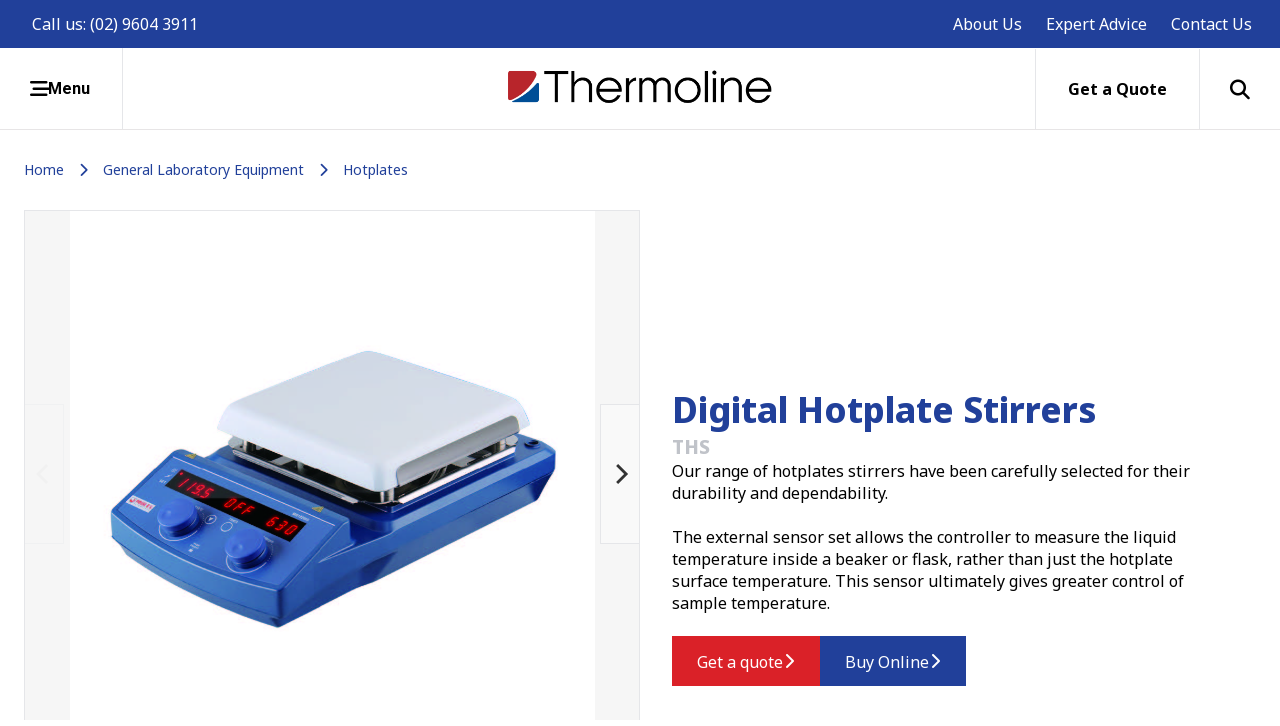

--- FILE ---
content_type: text/html; charset=UTF-8
request_url: https://www.thermoline.com.au/product/hotplate-stirrers
body_size: 11861
content:
<!doctype html><html lang="en"><head>
    <meta charset="utf-8">
  
    <title>Hotplate Stirrers | Thermoline Scientific</title>
	

    <link rel="shortcut icon" href="https://www.thermoline.com.au/hubfs/Thermoline%20Logo%20favicon%202025.png">
    
    <link rel="stylesheet" href="https://cdnjs.cloudflare.com/ajax/libs/font-awesome/6.2.0/css/all.min.css" integrity="sha512-xh6O/CkQoPOWDdYTDqeRdPCVd1SpvCA9XXcUnZS2FmJNp1coAFzvtCN9BmamE+4aHK8yyUHUSCcJHgXloTyT2A==" crossorigin="anonymous" referrerpolicy="no-referrer">
    <link rel="preconnect" href="https://fonts.googleapis.com">
    <link rel="preconnect" href="https://fonts.gstatic.com" crossorigin>
    <link href="https://fonts.googleapis.com/css2?family=Noto+Sans:ital,wght@0,400;0,500;0,600;0,700;0,800;1,400;1,500;1,600;1,700;1,800&amp;display=swap" rel="stylesheet">
    
    
    
    
    
    

    
    
    <meta name="viewport" content="width=device-width, initial-scale=1">

    
    <meta property="og:description" content="Digital Hotplate Stirrers">
    <meta property="og:title" content="Hotplate Stirrers">
    <meta name="twitter:description" content="Digital Hotplate Stirrers">
    <meta name="twitter:title" content="Hotplate Stirrers">

    

    

    <style>
a.cta_button{-moz-box-sizing:content-box !important;-webkit-box-sizing:content-box !important;box-sizing:content-box !important;vertical-align:middle}.hs-breadcrumb-menu{list-style-type:none;margin:0px 0px 0px 0px;padding:0px 0px 0px 0px}.hs-breadcrumb-menu-item{float:left;padding:10px 0px 10px 10px}.hs-breadcrumb-menu-divider:before{content:'›';padding-left:10px}.hs-featured-image-link{border:0}.hs-featured-image{float:right;margin:0 0 20px 20px;max-width:50%}@media (max-width: 568px){.hs-featured-image{float:none;margin:0;width:100%;max-width:100%}}.hs-screen-reader-text{clip:rect(1px, 1px, 1px, 1px);height:1px;overflow:hidden;position:absolute !important;width:1px}
</style>

<link rel="stylesheet" href="https://www.thermoline.com.au/hubfs/hub_generated/template_assets/1/87280332587/1738110416683/template_main.min.css">
<link rel="stylesheet" href="https://www.thermoline.com.au/hubfs/hub_generated/template_assets/1/88340269370/1742464798518/template_flickity.min.css">
<link rel="stylesheet" href="https://www.thermoline.com.au/hubfs/hub_generated/template_assets/1/89375836690/1742464805082/template_fullscreen.min.css">
<link rel="stylesheet" href="https://www.thermoline.com.au/hubfs/hub_generated/template_assets/1/87283819057/1742464795400/template_theme-overrides.min.css">
<link rel="stylesheet" href="https://www.thermoline.com.au/hubfs/hub_generated/module_assets/1/87547859993/1742433297318/module_tl-video-modal.min.css">
<link rel="stylesheet" href="https://www.thermoline.com.au/hubfs/hub_generated/module_assets/1/87531121037/1742433295876/module_tl-site-header.min.css">
<link rel="stylesheet" href="https://www.thermoline.com.au/hubfs/hub_generated/module_assets/1/87289010726/1742433285878/module_tl-footer-cta.min.css">
<link rel="stylesheet" href="https://www.thermoline.com.au/hubfs/hub_generated/module_assets/1/87531121036/1742433294904/module_tl-site-footer.min.css"><style>
  @font-face {
    font-family: "Roboto";
    font-weight: 500;
    font-style: normal;
    font-display: swap;
    src: url("/_hcms/googlefonts/Roboto/500.woff2") format("woff2"), url("/_hcms/googlefonts/Roboto/500.woff") format("woff");
  }
  @font-face {
    font-family: "Roboto";
    font-weight: 400;
    font-style: normal;
    font-display: swap;
    src: url("/_hcms/googlefonts/Roboto/regular.woff2") format("woff2"), url("/_hcms/googlefonts/Roboto/regular.woff") format("woff");
  }
  @font-face {
    font-family: "Roboto";
    font-weight: 700;
    font-style: normal;
    font-display: swap;
    src: url("/_hcms/googlefonts/Roboto/700.woff2") format("woff2"), url("/_hcms/googlefonts/Roboto/700.woff") format("woff");
  }
</style>

    


    
<!--  Added by GoogleAnalytics4 integration -->
<script>
var _hsp = window._hsp = window._hsp || [];
window.dataLayer = window.dataLayer || [];
function gtag(){dataLayer.push(arguments);}

var useGoogleConsentModeV2 = true;
var waitForUpdateMillis = 1000;


if (!window._hsGoogleConsentRunOnce) {
  window._hsGoogleConsentRunOnce = true;

  gtag('consent', 'default', {
    'ad_storage': 'denied',
    'analytics_storage': 'denied',
    'ad_user_data': 'denied',
    'ad_personalization': 'denied',
    'wait_for_update': waitForUpdateMillis
  });

  if (useGoogleConsentModeV2) {
    _hsp.push(['useGoogleConsentModeV2'])
  } else {
    _hsp.push(['addPrivacyConsentListener', function(consent){
      var hasAnalyticsConsent = consent && (consent.allowed || (consent.categories && consent.categories.analytics));
      var hasAdsConsent = consent && (consent.allowed || (consent.categories && consent.categories.advertisement));

      gtag('consent', 'update', {
        'ad_storage': hasAdsConsent ? 'granted' : 'denied',
        'analytics_storage': hasAnalyticsConsent ? 'granted' : 'denied',
        'ad_user_data': hasAdsConsent ? 'granted' : 'denied',
        'ad_personalization': hasAdsConsent ? 'granted' : 'denied'
      });
    }]);
  }
}

gtag('js', new Date());
gtag('set', 'developer_id.dZTQ1Zm', true);
gtag('config', 'G-JEK9TBR54R');
</script>
<script async src="https://www.googletagmanager.com/gtag/js?id=G-JEK9TBR54R"></script>

<!-- /Added by GoogleAnalytics4 integration -->

<!--  Added by GoogleTagManager integration -->
<script>
var _hsp = window._hsp = window._hsp || [];
window.dataLayer = window.dataLayer || [];
function gtag(){dataLayer.push(arguments);}

var useGoogleConsentModeV2 = true;
var waitForUpdateMillis = 1000;



var hsLoadGtm = function loadGtm() {
    if(window._hsGtmLoadOnce) {
      return;
    }

    if (useGoogleConsentModeV2) {

      gtag('set','developer_id.dZTQ1Zm',true);

      gtag('consent', 'default', {
      'ad_storage': 'denied',
      'analytics_storage': 'denied',
      'ad_user_data': 'denied',
      'ad_personalization': 'denied',
      'wait_for_update': waitForUpdateMillis
      });

      _hsp.push(['useGoogleConsentModeV2'])
    }

    (function(w,d,s,l,i){w[l]=w[l]||[];w[l].push({'gtm.start':
    new Date().getTime(),event:'gtm.js'});var f=d.getElementsByTagName(s)[0],
    j=d.createElement(s),dl=l!='dataLayer'?'&l='+l:'';j.async=true;j.src=
    'https://www.googletagmanager.com/gtm.js?id='+i+dl;f.parentNode.insertBefore(j,f);
    })(window,document,'script','dataLayer','GTM-M2XZCGT');

    window._hsGtmLoadOnce = true;
};

_hsp.push(['addPrivacyConsentListener', function(consent){
  if(consent.allowed || (consent.categories && consent.categories.analytics)){
    hsLoadGtm();
  }
}]);

</script>

<!-- /Added by GoogleTagManager integration -->

    <link rel="canonical" href="https://www.thermoline.com.au/product/hotplate-stirrers">

<!-- Google Tag Manager -->
<script>
  (function(w,d,s,l,i){
    w[l]=w[l]||[];w[l].push({'gtm.start': new Date().getTime(),event:'gtm.js'});
    var f=d.getElementsByTagName(s)[0], j=d.createElement(s),dl=l!='dataLayer'?'&l='+l:'';
    j.async=true;j.src='https://www.googletagmanager.com/gtm.js?id='+i+dl;f.parentNode.insertBefore(j,f);
  })(window,document,'script','dataLayer','GTM-M2XZCGT');
</script>
<!-- End Google Tag Manager -->

<!-- Global site tag (gtag.js) - Google Analytics -->
<script async src="https://www.googletagmanager.com/gtag/js?id=UA-141103995-1"></script>
<script>
  window.dataLayer = window.dataLayer || [];
  function gtag(){dataLayer.push(arguments);}
  gtag('js', new Date());

  gtag('config', 'UA-141103995-1');
</script>

<script type="text/javascript">
/* <![CDATA[ */
var google_conversion_id = 1004760819;
var google_custom_params = window.google_tag_params;
var google_remarketing_only = true;
/* ]]> */
</script>
<script type="text/javascript" src="//www.googleadservices.com/pagead/conversion.js"></script>

<!-- Start Tracking Code for analytics_siteverification -->
<meta name="google-site-verification" content="By6qjUxUlQanRk4G7_53pcYURwdQMS3hY8wK-b2htZ4">
<!-- End Tracking Code for analytics_siteverification -->

<!-- Hotjar Tracking Code for Site 5019508 (name missing) -->
<script>
    (function(h,o,t,j,a,r){
        h.hj=h.hj||function(){(h.hj.q=h.hj.q||[]).push(arguments)};
        h._hjSettings={hjid:5019508,hjsv:6};
        a=o.getElementsByTagName('head')[0];
        r=o.createElement('script');r.async=1;
        r.src=t+h._hjSettings.hjid+j+h._hjSettings.hjsv;
        a.appendChild(r);
    })(window,document,'https://static.hotjar.com/c/hotjar-','.js?sv=');
</script>
<!-- Start of HubSpot Embed Code -->
<script type="text/javascript" id="hs-script-loader" async defer src="//js.hs-scripts.com/22212868.js"></script>
<!-- End of HubSpot Embed Code -->

<script type="application/ld+json">
{
  "@context": "https://schema.org",
  "@type": "Organization",
  "name": "Thermoline Scientific",
  "url": "https://www.thermoline.com.au/",
  "logo": "https://www.thermoline.com.au/themes/custom/thermoline/images/logo.svg",
  "description": "Thermoline Scientific is an Australian manufacturer and supplier of laboratory and scientific equipment including incubators, ovens, refrigerators, and environmental chambers.",
  "address": {
    "@type": "PostalAddress",
    "streetAddress": "Unit 2, 9 Production Ave",
    "addressLocality": "Taree",
    "addressRegion": "NSW",
    "postalCode": "2430",
    "addressCountry": "Australia"
  },
  "contactPoint": [
    {
      "@type": "ContactPoint",
      "telephone": "+61 2 9979 3727",
      "contactType": "Customer Service",
      "areaServed": "AU"
    }
  ],
  "sameAs": [
    "https://www.facebook.com/ThermolineScientific",
    "https://www.linkedin.com/company/thermoline-scientific"
  ]
}
</script>
<script type="application/ld+json">
{
  "@context": "https://schema.org",
  "@type": "WebSite",
  "url": "https://www.thermoline.com.au/",
  "name": "Thermoline Scientific",
  "potentialAction": {
    "@type": "SearchAction",
    "target": "https://www.thermoline.com.au/search?q={search_term_string}",
    "query-input": "required name=search_term_string"
  }
}
</script>

<meta property="og:url" content="https://www.thermoline.com.au/product/hotplate-stirrers">
<meta name="twitter:card" content="summary">
<meta http-equiv="content-language" content="en">






    
    
      <meta name="description" content="These hotplate stirrers are ideal for testing applications where heating and stirring is required.
Both models feature a ceramic coated heating plate which provides effective heating across the entire plate surface.">
    
    
    
<script type="application/ld+json">
  {
      "@context": "https://schema.org/",
      "@type": "Product",
      "name": "Digital Hotplate Stirrers",
      "image": "https://22212868.fs1.hubspotusercontent-na1.net/hubfs/22212868/7in%20LED%20Digital%20magnetic%20hotplate.jpg"
  }
</script>

    
  <meta name="generator" content="HubSpot"></head>
  <body>
<!--  Added by GoogleTagManager integration -->
<noscript><iframe src="https://www.googletagmanager.com/ns.html?id=GTM-M2XZCGT" height="0" width="0" style="display:none;visibility:hidden"></iframe></noscript>

<!-- /Added by GoogleTagManager integration -->

    <div class="body-wrapper   hs-content-id-87285215292 hs-site-page page ">
      
        <div data-global-resource-path="Thermoline/templates/partials/header.html"><header class="header">
  <a href="#main-content" class="header__skip">Skip to content</a>
  <div id="hs_cos_wrapper_module_16653542327162" class="hs_cos_wrapper hs_cos_wrapper_widget hs_cos_wrapper_type_module" style="" data-hs-cos-general-type="widget" data-hs-cos-type="module"><div class="tl-site-header  module_16653542327162" id="">
  <div class="tl-site-header_pre">
    <div class="tl-site-header__pre-container">
      <div class="tl-site-header__pre-column tl-site-header__pre-column--call">
        Call us: <a href="tel:(02)96043911">(02) 9604 3911</a>
      </div>
      <div class="tl-site-header__pre-column">
        <ul class="tl-site-header__pre-navigation-list">
          
            <li class="tl-site-header__pre-navigation-list-item">
              <a href="https://www.thermoline.com.au/about-us" class="tl-site-header__pre-navigation-list-link">
                About Us
              </a>
            </li>
          
            <li class="tl-site-header__pre-navigation-list-item">
              <a href="https://www.thermoline.com.au/blog" class="tl-site-header__pre-navigation-list-link">
                Expert Advice
              </a>
            </li>
          
            <li class="tl-site-header__pre-navigation-list-item">
              <a href="https://www.thermoline.com.au/contact" class="tl-site-header__pre-navigation-list-link">
                Contact Us
              </a>
            </li>
          
        </ul>
      </div>
    </div>
  </div> 
  <div class="tl-site-header__container"> 
    <div class="tl-site-header__products"> 
      <button class="tl-site-header__products-button" title="Show products menu">
        <span class="tl-site-header__products-button-icon"><i class="fas font-awesome fa-times"></i><i class="fas font-awesome fa-stream"></i></span>
        <span class="tl-site-header__products-button-text">Menu</span>
      </button>
    </div>
    <div class="tl-site-header__logo">
      <a href="https://www.thermoline.com.au"><img class="tl-site-header__logo-img" src="https://www.thermoline.com.au/hubfs/Thermoline%20Logo%202025%20website-2.png"></a>
    </div>
    <div class="tl-site-header__menu">
        <a class="tl-site-header__menu-link tl-site-header__menu-link--quote" href="https://www.thermoline.com.au/contact/get-a-quote">
          <span class="tl-site-header__menu-link-icon"> <i class="fas font-awesome fa-comment-dollar"></i></span>
          <span class="tl-site-header__menu-link-text">Get a Quote</span>
        </a>
      <button class="tl-site-header__search-button" title="search">
        <i class="fas font-awesome fa-search"></i>
        <i class="fas font-awesome fa-times"></i>
      </button>
    </div>
  </div>
  <div class="tl-site-header__search">
    <form data-hs-do-not-collect="true" action="/product-search">
      <input type="text" id="header-product-search-input" class="tl-site-header__search-input" name="q" autocomplete="off" aria-label="Search" placeholder="What are you looking for?">
      
    </form>
  </div>
  <div class="tl-site-header__products-container">
    <div class="tl-site-header__products-col">
      <ul class="tl-site-header__products-menu tl-site-header__products-menu--main">
        
          <li class="tl-site-header__products-menu-item tl-site-header__products-menu-item--main">
            <span class="tl-site-header__products-menu-link tl-site-header__products-menu-link--main">General Laboratory Equipment <i class="fas font-awesome fa-chevron-right"></i> <i class="fas font-awesome fa-chevron-left"></i></span>
            <div class="tl-site-header__products-sub-menu">
              <button class="tl-site-header__products-sub-menu-close">
                <i class="fas font-awesome fa-times"></i>
              </button>
              <a class="tl-site-header__products-sub-menu-primary-link" href="https://www.thermoline.com.au/general-laboratory-equipment">About Laboratory Equipment <i class="fas font-awesome fa-chevron-right"></i></a>
              <div class="tl-site-header__products-sub-menu-wrap">
                <ul class="tl-site-header__products-sub-menu-list">
                  <li class="tl-site-header__products-sub-menu-list-item">
                    <a class="tl-site-header__products-sub-menu-list-link" href="/category/general-laboratory-equipment"><strong>View All Products</strong></a>
                  </li>
                  
                    <li class="tl-site-header__products-sub-menu-list-item">
                      <a class="tl-site-header__products-sub-menu-list-link" href="/category/balances">Balances</a>
                    </li>
                  
                    <li class="tl-site-header__products-sub-menu-list-item">
                      <a class="tl-site-header__products-sub-menu-list-link" href="/category/blanket-warmers">Blanket Warmers</a>
                    </li>
                  
                    <li class="tl-site-header__products-sub-menu-list-item">
                      <a class="tl-site-header__products-sub-menu-list-link" href="/category/bloodstoragefridges">Blood Storage Refrigerators</a>
                    </li>
                  
                    <li class="tl-site-header__products-sub-menu-list-item">
                      <a class="tl-site-header__products-sub-menu-list-link" href="/category/centrifuges">Centrifuges</a>
                    </li>
                  
                    <li class="tl-site-header__products-sub-menu-list-item">
                      <a class="tl-site-header__products-sub-menu-list-link" href="/category/cold-plates">Cold Plates</a>
                    </li>
                  
                    <li class="tl-site-header__products-sub-menu-list-item">
                      <a class="tl-site-header__products-sub-menu-list-link" href="/category/data-loggers">Data Loggers</a>
                    </li>
                  
                    <li class="tl-site-header__products-sub-menu-list-item">
                      <a class="tl-site-header__products-sub-menu-list-link" href="/category/dry-block-heaters">Dry Block Heaters</a>
                    </li>
                  
                    <li class="tl-site-header__products-sub-menu-list-item">
                      <a class="tl-site-header__products-sub-menu-list-link" href="/category/drying-ovens">Drying Ovens</a>
                    </li>
                  
                    <li class="tl-site-header__products-sub-menu-list-item">
                      <a class="tl-site-header__products-sub-menu-list-link" href="/category/ffpfreezers">Fresh Frozen Plasma (FFP) Freezers</a>
                    </li>
                  
                    <li class="tl-site-header__products-sub-menu-list-item">
                      <a class="tl-site-header__products-sub-menu-list-link" href="/category/heater-circulators">Heater Circulator</a>
                    </li>
                  
                    <li class="tl-site-header__products-sub-menu-list-item">
                      <a class="tl-site-header__products-sub-menu-list-link" href="/category/heating-mantles">Heating Mantles</a>
                    </li>
                  
                    <li class="tl-site-header__products-sub-menu-list-item">
                      <a class="tl-site-header__products-sub-menu-list-link" href="/category/histology">Histology Equipment</a>
                    </li>
                  
                    <li class="tl-site-header__products-sub-menu-list-item">
                      <a class="tl-site-header__products-sub-menu-list-link" href="/category/homogenizer">Homogenizer</a>
                    </li>
                  
                    <li class="tl-site-header__products-sub-menu-list-item">
                      <a class="tl-site-header__products-sub-menu-list-link" href="/category/hotplates">Hotplates</a>
                    </li>
                  
                    <li class="tl-site-header__products-sub-menu-list-item">
                      <a class="tl-site-header__products-sub-menu-list-link" href="/category/incubators">Incubators</a>
                    </li>
                  
                    <li class="tl-site-header__products-sub-menu-list-item">
                      <a class="tl-site-header__products-sub-menu-list-link" href="/category/laboratory-freezers">Laboratory Freezers</a>
                    </li>
                  
                    <li class="tl-site-header__products-sub-menu-list-item">
                      <a class="tl-site-header__products-sub-menu-list-link" href="/category/laboratory-ovens">Laboratory Ovens</a>
                    </li>
                  
                    <li class="tl-site-header__products-sub-menu-list-item">
                      <a class="tl-site-header__products-sub-menu-list-link" href="/category/laboratory-refrigerators">Laboratory Refrigerators</a>
                    </li>
                  
                    <li class="tl-site-header__products-sub-menu-list-item">
                      <a class="tl-site-header__products-sub-menu-list-link" href="/category/micropipettes">Micropipettes</a>
                    </li>
                  
                    <li class="tl-site-header__products-sub-menu-list-item">
                      <a class="tl-site-header__products-sub-menu-list-link" href="/category/overhead-stirrers">Overhead Stirrers</a>
                    </li>
                  
                    <li class="tl-site-header__products-sub-menu-list-item">
                      <a class="tl-site-header__products-sub-menu-list-link" href="/category/peristaltic-pumps">Peristaltic Pumps</a>
                    </li>
                  
                    <li class="tl-site-header__products-sub-menu-list-item">
                      <a class="tl-site-header__products-sub-menu-list-link" href="/category/pharmacy-vaccine-refrigerators">Pharmacy Vaccine Refrigerators</a>
                    </li>
                  
                    <li class="tl-site-header__products-sub-menu-list-item">
                      <a class="tl-site-header__products-sub-menu-list-link" href="/category/platelet-shaker">Platelet Shaker</a>
                    </li>
                  
                    <li class="tl-site-header__products-sub-menu-list-item">
                      <a class="tl-site-header__products-sub-menu-list-link" href="/category/shakers">Shakers</a>
                    </li>
                  
                    <li class="tl-site-header__products-sub-menu-list-item">
                      <a class="tl-site-header__products-sub-menu-list-link" href="/category/vortex-mixer">Vortex Mixer</a>
                    </li>
                  
                    <li class="tl-site-header__products-sub-menu-list-item">
                      <a class="tl-site-header__products-sub-menu-list-link" href="/category/water-baths">Water Baths</a>
                    </li>
                  
                    <li class="tl-site-header__products-sub-menu-list-item">
                      <a class="tl-site-header__products-sub-menu-list-link" href="/category/water-quality-meters">Water Quality Meters</a>
                    </li>
                  
                </ul>
              </div>
            </div>
          </li>
        
          <li class="tl-site-header__products-menu-item tl-site-header__products-menu-item--main">
            <span class="tl-site-header__products-menu-link tl-site-header__products-menu-link--main">Temperature &amp; Humidity <i class="fas font-awesome fa-chevron-right"></i> <i class="fas font-awesome fa-chevron-left"></i></span>
            <div class="tl-site-header__products-sub-menu">
              <button class="tl-site-header__products-sub-menu-close">
                <i class="fas font-awesome fa-times"></i>
              </button>
              <a class="tl-site-header__products-sub-menu-primary-link" href="https://www.thermoline.com.au/temperature-and-humidity-humiditherm">About Temperature &amp; Humidity <i class="fas font-awesome fa-chevron-right"></i></a>
              <div class="tl-site-header__products-sub-menu-wrap">
                <ul class="tl-site-header__products-sub-menu-list">
                  <li class="tl-site-header__products-sub-menu-list-item">
                    <a class="tl-site-header__products-sub-menu-list-link" href="/category/temperature-and-humidity"><strong>View All Products</strong></a>
                  </li>
                  
                    <li class="tl-site-header__products-sub-menu-list-item">
                      <a class="tl-site-header__products-sub-menu-list-link" href="/category/humiditherm">Humiditherm Temp and Humidity Cabinets</a>
                    </li>
                  
                    <li class="tl-site-header__products-sub-menu-list-item">
                      <a class="tl-site-header__products-sub-menu-list-link" href="/category/humiditherm-with-lights">Humiditherm Cabinets with Lights</a>
                    </li>
                  
                    <li class="tl-site-header__products-sub-menu-list-item">
                      <a class="tl-site-header__products-sub-menu-list-link" href="/category/room-conditioning-units">Room Conditioning Units</a>
                    </li>
                  
                </ul>
              </div>
            </div>
          </li>
        
          <li class="tl-site-header__products-menu-item tl-site-header__products-menu-item--main">
            <span class="tl-site-header__products-menu-link tl-site-header__products-menu-link--main">Plant Growth <i class="fas font-awesome fa-chevron-right"></i> <i class="fas font-awesome fa-chevron-left"></i></span>
            <div class="tl-site-header__products-sub-menu">
              <button class="tl-site-header__products-sub-menu-close">
                <i class="fas font-awesome fa-times"></i>
              </button>
              <a class="tl-site-header__products-sub-menu-primary-link" href="https://www.thermoline.com.au/plant-growth-climatron">About Plant Growth <i class="fas font-awesome fa-chevron-right"></i></a>
              <div class="tl-site-header__products-sub-menu-wrap">
                <ul class="tl-site-header__products-sub-menu-list">
                  <li class="tl-site-header__products-sub-menu-list-item">
                    <a class="tl-site-header__products-sub-menu-list-link" href="/category/plant-growth"><strong>View All Products</strong></a>
                  </li>
                  
                    <li class="tl-site-header__products-sub-menu-list-item">
                      <a class="tl-site-header__products-sub-menu-list-link" href="/category/climatron-reach-in-cabinets">Climatron Reach In Cabinets</a>
                    </li>
                  
                </ul>
              </div>
            </div>
          </li>
        
          <li class="tl-site-header__products-menu-item tl-site-header__products-menu-item--main">
            <span class="tl-site-header__products-menu-link tl-site-header__products-menu-link--main">Accelerated Weathering <i class="fas font-awesome fa-chevron-right"></i> <i class="fas font-awesome fa-chevron-left"></i></span>
            <div class="tl-site-header__products-sub-menu">
              <button class="tl-site-header__products-sub-menu-close">
                <i class="fas font-awesome fa-times"></i>
              </button>
              <a class="tl-site-header__products-sub-menu-primary-link" href="https://www.thermoline.com.au/accelerated-weathering-testers">About Accelerated Weathering <i class="fas font-awesome fa-chevron-right"></i></a>
              <div class="tl-site-header__products-sub-menu-wrap">
                <ul class="tl-site-header__products-sub-menu-list">
                  <li class="tl-site-header__products-sub-menu-list-item">
                    <a class="tl-site-header__products-sub-menu-list-link" href="/category/accelerated-weathering"><strong>View All Products</strong></a>
                  </li>
                  
                    <li class="tl-site-header__products-sub-menu-list-item">
                      <a class="tl-site-header__products-sub-menu-list-link" href="/category/condensation-tester">Condensation Tester</a>
                    </li>
                  
                    <li class="tl-site-header__products-sub-menu-list-item">
                      <a class="tl-site-header__products-sub-menu-list-link" href="/category/corrosion-testing-chambers">Corrosion Testing Chambers</a>
                    </li>
                  
                    <li class="tl-site-header__products-sub-menu-list-item">
                      <a class="tl-site-header__products-sub-menu-list-link" href="/category/outdoor-exposure-racks">Outdoor Exposure Racks</a>
                    </li>
                  
                    <li class="tl-site-header__products-sub-menu-list-item">
                      <a class="tl-site-header__products-sub-menu-list-link" href="/category/q-lab-test-services">Q-Lab Test Services</a>
                    </li>
                  
                    <li class="tl-site-header__products-sub-menu-list-item">
                      <a class="tl-site-header__products-sub-menu-list-link" href="/category/standard-test-substrates">Standard Test Substrates</a>
                    </li>
                  
                    <li class="tl-site-header__products-sub-menu-list-item">
                      <a class="tl-site-header__products-sub-menu-list-link" href="/category/uv-weathering-testers">UV Weathering Testers</a>
                    </li>
                  
                    <li class="tl-site-header__products-sub-menu-list-item">
                      <a class="tl-site-header__products-sub-menu-list-link" href="/category/xenon-arc-weathering-testers">Xenon Arc Weathering Testers</a>
                    </li>
                  
                    <li class="tl-site-header__products-sub-menu-list-item">
                      <a class="tl-site-header__products-sub-menu-list-link" href="/category/"></a>
                    </li>
                  
                </ul>
              </div>
            </div>
          </li>
        
          <li class="tl-site-header__products-menu-item tl-site-header__products-menu-item--main">
            <span class="tl-site-header__products-menu-link tl-site-header__products-menu-link--main">Manuals and Troubleshooting <i class="fas font-awesome fa-chevron-right"></i> <i class="fas font-awesome fa-chevron-left"></i></span>
            <div class="tl-site-header__products-sub-menu">
              <button class="tl-site-header__products-sub-menu-close">
                <i class="fas font-awesome fa-times"></i>
              </button>
              <a class="tl-site-header__products-sub-menu-primary-link" href="https://www.thermoline.com.au/knowledge-base">Knowledge Base <i class="fas font-awesome fa-chevron-right"></i></a>
              <div class="tl-site-header__products-sub-menu-wrap">
                <ul class="tl-site-header__products-sub-menu-list">
                  <li class="tl-site-header__products-sub-menu-list-item">
                    <a class="tl-site-header__products-sub-menu-list-link" href="/category/"><strong>View All Products</strong></a>
                  </li>
                  
                    <li class="tl-site-header__products-sub-menu-list-item">
                      <a class="tl-site-header__products-sub-menu-list-link" href="/category/manuals">Manuals</a>
                    </li>
                  
                    <li class="tl-site-header__products-sub-menu-list-item">
                      <a class="tl-site-header__products-sub-menu-list-link" href="/category/troubleshooting">Troubleshooting</a>
                    </li>
                  
                </ul>
              </div>
            </div>
          </li>
        
          <li class="tl-site-header__products-menu-item tl-site-header__products-menu-item--main">
            <span class="tl-site-header__products-menu-link tl-site-header__products-menu-link--main">Service and Repair <i class="fas font-awesome fa-chevron-right"></i> <i class="fas font-awesome fa-chevron-left"></i></span>
            <div class="tl-site-header__products-sub-menu">
              <button class="tl-site-header__products-sub-menu-close">
                <i class="fas font-awesome fa-times"></i>
              </button>
              <a class="tl-site-header__products-sub-menu-primary-link" href="https://www.thermoline.com.au/service">Service and Repair <i class="fas font-awesome fa-chevron-right"></i></a>
              <div class="tl-site-header__products-sub-menu-wrap">
                <ul class="tl-site-header__products-sub-menu-list">
                  <li class="tl-site-header__products-sub-menu-list-item">
                    <a class="tl-site-header__products-sub-menu-list-link" href="/category/"><strong>View All Products</strong></a>
                  </li>
                  
                    <li class="tl-site-header__products-sub-menu-list-item">
                      <a class="tl-site-header__products-sub-menu-list-link" href="/category/service">Service</a>
                    </li>
                  
                    <li class="tl-site-header__products-sub-menu-list-item">
                      <a class="tl-site-header__products-sub-menu-list-link" href="/category/repairguides">Repair Instructions</a>
                    </li>
                  
                </ul>
              </div>
            </div>
          </li>
        
          <li class="tl-site-header__products-menu-item tl-site-header__products-menu-item--main">
            <span class="tl-site-header__products-menu-link tl-site-header__products-menu-link--main">Industries We Serve <i class="fas font-awesome fa-chevron-right"></i> <i class="fas font-awesome fa-chevron-left"></i></span>
            <div class="tl-site-header__products-sub-menu">
              <button class="tl-site-header__products-sub-menu-close">
                <i class="fas font-awesome fa-times"></i>
              </button>
              <a class="tl-site-header__products-sub-menu-primary-link" href="https://www.thermoline.com.au/industries">Industries We Serve <i class="fas font-awesome fa-chevron-right"></i></a>
              <div class="tl-site-header__products-sub-menu-wrap">
                <ul class="tl-site-header__products-sub-menu-list">
                  <li class="tl-site-header__products-sub-menu-list-item">
                    <a class="tl-site-header__products-sub-menu-list-link" href="/category/"><strong>View All Products</strong></a>
                  </li>
                  
                    <li class="tl-site-header__products-sub-menu-list-item">
                      <a class="tl-site-header__products-sub-menu-list-link" href="/category/laboratory">Laboratory and Research</a>
                    </li>
                  
                    <li class="tl-site-header__products-sub-menu-list-item">
                      <a class="tl-site-header__products-sub-menu-list-link" href="/category/healthcare">Healthcare and Pharmacy</a>
                    </li>
                  
                    <li class="tl-site-header__products-sub-menu-list-item">
                      <a class="tl-site-header__products-sub-menu-list-link" href="/category/universities">Universities and Education</a>
                    </li>
                  
                    <li class="tl-site-header__products-sub-menu-list-item">
                      <a class="tl-site-header__products-sub-menu-list-link" href="/category/agriculture">Agriculture and Environmental</a>
                    </li>
                  
                    <li class="tl-site-header__products-sub-menu-list-item">
                      <a class="tl-site-header__products-sub-menu-list-link" href="/category/industrial">Industrial Manufacturing</a>
                    </li>
                  
                    <li class="tl-site-header__products-sub-menu-list-item">
                      <a class="tl-site-header__products-sub-menu-list-link" href="/category/accelerated">Accelerated Weathering</a>
                    </li>
                  
                </ul>
              </div>
            </div>
          </li>
        
      </ul>
      <ul class="tl-site-header__products-menu tl-site-header__products-menu--secondary">
        <li class="tl-site-header__products-menu-item tl-site-header__products-menu-item--secondary"><a class="tl-site-header__products-menu-link" href="https://store.thermoline.com.au/spare-parts/">Spare Parts <i class="fas font-awesome fa-chevron-right"></i></a></li>
        <li class="tl-site-header__products-menu-item tl-site-header__products-menu-item--secondary"><a class="tl-site-header__products-menu-link" href="https://www.labdirect.com.au/">LabDirect <i class="fas font-awesome fa-chevron-right"></i></a></li>
      </ul>
    </div>
  </div>
</div></div>
</header></div>
      

      

      <main id="main-content" class="body-container-wrapper">
        

	

		<div data-global-resource-path="Thermoline/templates/partials/breadcrumbs--product.html"><!-- Begin partial -->

<div class="tl-breadcrumbs">
  <ul class="tl-breadcrumbs__list">
    
    <li class="tl-breadcrumbs__list-item"><a class="tl-breadcrumbs__list-link" href="/">Home</a><i class="fas font-awesome fa-chevron-right"></i></li>
    
      
    
      
        <li class="tl-breadcrumbs__list-item"><a class="tl-breadcrumbs__list-link" href="/category/general-laboratory-equipment">General Laboratory Equipment</a><i class="fas font-awesome fa-chevron-right"></i></li>
      
    
     
      
        <li class="tl-breadcrumbs__list-item"><a class="tl-breadcrumbs__list-link" href="/category/hotplates">Hotplates</a></li>
      
    
      
    

  </ul>
</div>

<!-- End partial --></div>
		<div data-global-resource-path="Thermoline/templates/partials/product-header.html">





<!-- Begin partial -->
<div class="tl-product-header">
  <div class="tl-product-header__container">
    <div class="tl-product-header__gallery">
      <div class="tl-product-header__gallery-slider">
        <div class="tl-product-carousel tl-product-carousel-main" id="tl-product-carousel" data-flickity="{&quot;pageDots&quot;: false}">
          
            
              
                
                <div class="tl-product-carousel-cell"><img src="https://www.thermoline.com.au/hubfs/7in%20LED%20Digital%20magnetic%20hotplate.jpg"></div>
              
            
              
                
                <div class="tl-product-carousel-cell"><img src="https://www.thermoline.com.au/hubfs/THS-185-3.png"></div>
              
            
              
                
                <div class="tl-product-carousel-cell"><img src="https://www.thermoline.com.au/hubfs/THS-185-2.png"></div>
              
            
              
                
                <div class="tl-product-carousel-cell"><img src="https://www.thermoline.com.au/hubfs/THS-135-1.png"></div>
              
            
              
                
                <div class="tl-product-carousel-cell"><img src="https://www.thermoline.com.au/hubfs/THS-135-4.png"></div>
              
            
              
                
                <div class="tl-product-carousel-cell"><img src="https://www.thermoline.com.au/hubfs/THS-135-3.png"></div>
              
            
          
        </div>
      </div>
      <div class="tl-product-header__gallery-navigation">
        <div class="tl-product-carousel tl-product-carousel-nav" data-flickity="{ &quot;asNavFor&quot;: &quot;.tl-product-carousel-main&quot;, &quot;contain&quot;: true, &quot;pageDots&quot;: false, &quot;prevNextButtons&quot;: false, &quot;groupCells&quot;: true }">
           
            
              <div class="tl-product-carousel-cell"><img src="https://www.thermoline.com.au/hubfs/7in%20LED%20Digital%20magnetic%20hotplate.jpg"></div>
            
          
            
              <div class="tl-product-carousel-cell"><img src="https://www.thermoline.com.au/hubfs/THS-185-3.png"></div>
            
          
            
              <div class="tl-product-carousel-cell"><img src="https://www.thermoline.com.au/hubfs/THS-185-2.png"></div>
            
          
            
              <div class="tl-product-carousel-cell"><img src="https://www.thermoline.com.au/hubfs/THS-135-1.png"></div>
            
          
            
              <div class="tl-product-carousel-cell"><img src="https://www.thermoline.com.au/hubfs/THS-135-4.png"></div>
            
          
            
              <div class="tl-product-carousel-cell"><img src="https://www.thermoline.com.au/hubfs/THS-135-3.png"></div>
            
          
        </div>
      </div>
    </div>
    <div class="tl-product-header__details">
      <h1 class="tl-product-header__details-title">
        Digital Hotplate Stirrers
        <span class="tl-product-header__details-sku">THS</span>
      </h1>
      <div>
        <p>Our range of hotplates stirrers have been carefully selected for their durability and dependability.</p>
<p>The external sensor set allows the controller to measure the liquid temperature inside a beaker or flask, rather than just the hotplate surface temperature. This sensor ultimately gives greater control of sample temperature.</p>
      </div>
      

				<div class="link-group">
					<a href="/contact/get-a-quote?product_id=98664451383&amp;sku=THS&amp;products_you_re_interested_in=Digital%20Hotplate%20Stirrers" class="link-group__link link-group__link--filled link-group__link--red">Get a quote <i class="fa fa-chevron-right"></i></a>
					
					
      
					<a href="https://store.thermoline.com.au/hotplate-stirrers/" target="_blank" class="link-group__link link-group__link--filled link-group__link--blue">Buy Online <i class="fa fa-chevron-right"></i></a>
      
				</div>

      
	  
    </div>

  </div>
</div></div>
		<div data-global-resource-path="Thermoline/templates/partials/product-tabs.html"><!-- Begin partial -->






   
    
  

  

  

   
    
  


        








	
		
	

	
		
	

	
		
	

	

	





<div class="tl-product-tabs">
  <div class="tl-product-tabs__header">
    <div class="tl-product-tabs__tab-list">
      <button class="tl-product-tabs__tab-button active" data-tab="tl-tab-1">Overview</button>
      <button class="tl-product-tabs__tab-button" data-tab="tl-tab-2">Technical Data </button>
      
      <button class="tl-product-tabs__tab-button" data-tab="tl-tab-4">Support &amp; FAQs</button>
    </div>
  </div>
  <div class="tl-product-tabs__body">
    <div class="tl-product-tabs__body-items">
      <div class="tl-product-tabs__body-item active" id="tl-tab-1">
        <h2>
          Overview
        </h2>
        <p>With a wide range of digital models available, we have something for every task. Offered in a variety of styles and sizes, our lightweight, easy-to-use magnetic stirrers are suitable for general laboratory use when routinely mixing applications. The Digital Laboratory Hotplate with Magnetic Stirring is an excellent choice for testing applications that require both heating and stirring.</p>
<h3>Key Features</h3>
<ul>
<li><strong>Ceramic-Coated Heating Plate</strong>: Effectively heats the entire plate surface, ensuring uniform temperature distribution.</li>
<li><strong>External Sensor Set</strong>: Allows the controller to measure the liquid temperature inside a beaker or flask, providing greater control over the sample temperature.</li>
<li><strong>Digital Feedback</strong>: Provides accurate temperature control, and a jog dial switch makes it easy to set RPM values. The LED display allows for easy monitoring of parameters, and a timer function is included on the larger THS-185 plate model.</li>
</ul>
<h3>Safety and Convenience</h3>
<p>Safety is ensured with an over-temperature protection feature. The ceramic-coated top plate is chemical resistant and easy to clean, making it a reliable and convenient choice for laboratory use. Magnetic stirring is smooth and quiet with a soft start to avoid splashing. The entire kit includes the main hotplate, an external sensor, and an optional sensor support kit consisting of a support rod and clamp.</p>
<h3>Benefits</h3>
<ol>
<li><strong>Enhanced Control and Precision</strong>: The external sensor set and digital feedback provide precise temperature and RPM control, ensuring accurate results.</li>
<li><strong>Durable and Easy to Clean</strong>: The chemical-resistant ceramic-coated top plate is easy to clean and maintain, offering long-lasting durability.</li>
<li><strong>Quiet and Safe Operation</strong>: Smooth and quiet magnetic stirring with a soft start feature prevents splashing, while over-temperature protection ensures safe operation.</li>
</ol>
<p>Thermoline magnetic stirrers are the perfect solution for all your laboratory mixing and heating needs, offering versatility, reliability, and superior performance.</p>
      </div>
      <div class="tl-product-tabs__body-item" id="tl-tab-2">

	  	
			<h2>Specifications <a href="?specsheet=true" target="_blank"><i class="fa fa-print"></i></a></h2>
			<dl class="tl-faq__list tl-tech-spec__list">
			
				
					<dt class="tl-faq__list-term tl-tech-spec__list-term"><i class="fas font-awesome fa-plus"></i>Dimensions</dt>
					<dd class="tl-faq__list-data tl-tech-spec__list-data">
						<div data-hs-responsive-table="true" style="overflow-x: auto; max-width: 100%; width: 100%; margin-left: auto; margin-right: auto;"><table style="width: 100%; border-collapse: collapse; table-layout: fixed; border: 1px solid #99acc2; height: 160.375px;">
<thead>
<tr style="height: 23.7969px;">
<th style="width: 33.3032%; height: 23.7969px;">&nbsp;</th>
<th style="width: 33.3032%; height: 23.7969px;">THS-135&nbsp;</th>
<th style="width: 33.3032%; height: 23.7969px;">THS-185</th>
</tr>
</thead>
<tbody>
<tr style="height: 23.7969px;">
<td style="padding: 4px; height: 23.7969px; width: 99.9095%;" colspan="3"><strong>External&nbsp;</strong></td>
</tr>
<tr style="height: 37.5938px;">
<td style="width: 33.3032%; padding: 4px; height: 37.5938px;">WxDxH (mm)</td>
<td style="width: 33.3032%; padding: 4px; height: 37.5938px; text-align: center;">250x148x85</td>
<td style="width: 33.3032%; padding: 4px; height: 37.5938px; text-align: center;">350x220x100</td>
</tr>
<tr style="height: 37.5938px;">
<td style="padding: 4px; height: 37.5938px; width: 99.9095%;" colspan="3"><strong>Plate Dimensions</strong></td>
</tr>
<tr style="height: 37.5938px;">
<td style="width: 33.3032%; padding: 4px; height: 37.5938px;">WxD (mm)</td>
<td style="width: 33.3032%; padding: 4px; height: 37.5938px; text-align: center;">Ø 135</td>
<td style="width: 33.3032%; padding: 4px; height: 37.5938px; text-align: center;">185x185</td>
</tr>
</tbody>
</table>
<p>&nbsp;</p></div>
					</dd>
				
			
				
					<dt class="tl-faq__list-term tl-tech-spec__list-term"><i class="fas font-awesome fa-plus"></i>Technical Specification</dt>
					<dd class="tl-faq__list-data tl-tech-spec__list-data">
						<div data-hs-responsive-table="true" style="overflow-x: auto; max-width: 100%; width: 100%; margin-left: auto; margin-right: auto;"><table style="border-collapse: collapse; table-layout: fixed; margin-left: auto; margin-right: auto; width: 100%; border: 1px solid #99acc2; height: 285.563px;">
<thead>
<tr style="height: 23.7969px;">
<th style="width: 33.3026%; height: 23.7969px;">&nbsp;</th>
<th style="width: 33.3026%; height: 23.7969px;">THS-135</th>
<th style="width: 33.3026%; height: 23.7969px;">THS-185</th>
</tr>
</thead>
<tbody>
<tr style="height: 23.7969px;">
<td style="width: 33.3026%; padding: 4px; height: 23.7969px;">Stirring Capacity (Max litres)</td>
<td style="padding: 4px; height: 23.7969px; text-align: center; width: 33.3026%;">5</td>
<td style="padding: 4px; text-align: center; width: 33.3026%; height: 23.7969px;">20</td>
</tr>
<tr style="height: 23.7969px;">
<td style="width: 33.3026%; padding: 4px; height: 23.7969px;">Speed Range (rpm)</td>
<td style="padding: 4px; height: 23.7969px; width: 66.6052%; text-align: center;" colspan="2">50-1500</td>
</tr>
<tr style="height: 23.7969px;">
<td style="width: 33.3026%; padding: 4px; height: 23.7969px;">Max. stirring bar L x Ø , mm</td>
<td style="padding: 4px; height: 23.7969px; text-align: center; width: 33.3026%;">55x10</td>
<td style="padding: 4px; text-align: center; width: 33.3026%;">80x9.5</td>
</tr>
<tr style="height: 23.7969px;">
<td style="width: 33.3026%; padding: 4px; height: 23.7969px;">Temperature Range</td>
<td style="padding: 4px; height: 23.7969px; width: 33.3026%; text-align: center;">Ambient to +280°C</td>
<td style="padding: 4px; width: 33.3026%; text-align: center; height: 23.7969px;">Ambient to +510°C</td>
</tr>
<tr style="height: 23.7969px;">
<td style="width: 33.3026%; padding: 4px; height: 23.7969px;">Top Plate</td>
<td style="padding: 4px; height: 23.7969px; text-align: center; width: 33.3026%;">Aluminum alloy with ceramic coating</td>
<td style="padding: 4px; text-align: center; width: 33.3026%;">Stainless Steel with ceramic coating</td>
</tr>
<tr>
<td style="width: 33.3026%; padding: 4px;">LED Display Accuracy</td>
<td style="padding: 4px; text-align: center; width: 66.6052%;" colspan="2">±0.1°C</td>
</tr>
<tr style="height: 47.5938px;">
<td style="width: 33.3026%; padding: 4px; height: 47.5938px;">Control accuracy with the external temperature sensor</td>
<td style="padding: 4px; text-align: center; height: 47.5938px; width: 66.6052%;" colspan="2">±1°C</td>
</tr>
<tr style="height: 23.7969px;">
<td style="width: 33.3026%; padding: 4px; height: 23.7969px;">Timer Setting Range</td>
<td style="padding: 4px; text-align: center; height: 23.7969px; width: 33.3026%;">N/A</td>
<td style="padding: 4px; text-align: center; width: 33.3026%;">0 - 99h 59min</td>
</tr>
<tr style="height: 23.7969px;">
<td style="width: 33.3026%; padding: 4px; height: 23.7969px;">Electrical</td>
<td style="padding: 4px; text-align: center; height: 23.7969px; width: 33.3026%;">650W/230V</td>
<td style="padding: 4px; text-align: center; width: 33.3026%;">1050W/230V</td>
</tr>
<tr style="height: 23.7969px;">
<td style="width: 33.3026%; padding: 4px; height: 23.7969px;">Weight</td>
<td style="padding: 4px; width: 33.3026%; text-align: center; height: 23.7969px;">1.8kg</td>
<td style="padding: 4px; width: 33.3026%; text-align: center; height: 23.7969px;">4.5kg</td>
</tr>
<tr style="height: 23.7969px;">
<td style="width: 33.3026%; padding: 4px; height: 23.7969px;">Support Rod and Clamp</td>
<td style="padding: 4px; text-align: center; height: 23.7969px; width: 66.6052%;" colspan="2">Optional</td>
</tr>
</tbody>
</table>
<p>&nbsp;</p></div>
					</dd>
				
			
				
					<dt class="tl-faq__list-term tl-tech-spec__list-term"><i class="fas font-awesome fa-plus"></i>Safety</dt>
					<dd class="tl-faq__list-data tl-tech-spec__list-data">
						<div data-hs-responsive-table="true" style="overflow-x: auto; max-width: 100%; width: 100%; margin-left: auto; margin-right: auto;"><table style="border-collapse: collapse; table-layout: fixed; margin-left: auto; margin-right: auto; width: 100%; border: 1px solid #99acc2; height: 38.5629px;">
<thead>
<tr style="height: 23.7969px;">
<th style="width: 33.3026%; height: 23.7969px;">&nbsp;</th>
<th style="width: 33.3026%; height: 23.7969px;">THS-135</th>
<th style="width: 33.3026%; height: 23.7969px;">THS-185</th>
</tr>
</thead>
<tbody>
<tr style="height: 14.766px;">
<td style="width: 33.3026%; padding: 4px; height: 14.766px;">Residual Heat Warning</td>
<td style="padding: 4px; height: 14.766px; text-align: center; width: 33.3026%;">50-320°C</td>
<td style="padding: 4px; text-align: center; width: 33.3026%; height: 14.766px;">50-550°C</td>
</tr>
</tbody>
</table>
<p>&nbsp;</p></div>
					</dd>
				
			
				
			
				
			
			</dl>
		

		<h2>Downloads</h2>
		<ul class="tl-download__list">
		
			
			<li class="tl-download__list-item">
			<a href="https://www.thermoline.com.au/hubfs/Downloadable%20Brochures%2c%20Manuals%2c%20Spec%20sheets/Hotplates/CSD-053-BR%20Hotplate%20Stirrers%204E.pdf" download class="tl-download__list-item-link">Product Brochure <i class="fas font-awesome fa-download"></i></a>
			</li>
			
		
			
		
			
		
			
			<li class="tl-download__list-item">
			<a href="https://www.thermoline.com.au/hubfs/Downloadable%20Brochures/Thermoline_Capabilities.pdf" download class="tl-download__list-item-link">Thermoline Capability Statement <i class="fas font-awesome fa-download"></i></a>
			</li>
			
		
		</ul>

      </div>
      <div class="tl-product-tabs__body-item" id="tl-tab-4">
        <h2>
          Support &amp; FAQs
        </h2>
        <p>
          At Thermoline, we strive to supply helpful customer support to ensure that you get the most out of our products. We are committed to providing whatever support our customers need, wherever they are in the world. If you can't find your solution in the below FAQs or Knowledge Base, please contact our friendly support team.
        </p>
        
        <dl class="tl-faq__list">
          
            <dt class="tl-faq__list-term"><i class="fas font-awesome fa-plus"></i>Can you use any type of glass on a hotplate?</dt>
            <dd class="tl-faq__list-data">No. Make sure the glass being heated is made from heat resistant material, like borosilicates. Soda-lime glass or “soft glass” should not be used on a hot plate since it does not handle temperature changes well. Don't use thick-walled glassware directly on hot plates. It heats unevenly and can shatter or crack</dd>
          
            <dt class="tl-faq__list-term"><i class="fas font-awesome fa-plus"></i>Should I use a ceramic or aluminum top hotplate?</dt>
            <dd class="tl-faq__list-data"><p><span>If your process requires temperatures above 300°C, or you’ll be using corrosive chemicals, a ceramic top hot plate (sometimes called glass or ceramic glass) is usually needed. Aluminium-topped hot plates do not have the heat or chemical resistance to tolerate these applications.</span></p></dd>
          
            <dt class="tl-faq__list-term"><i class="fas font-awesome fa-plus"></i>How do I ensure accurate temperature control?</dt>
            <dd class="tl-faq__list-data"><p><span>In applications where precise temperature control is required, a temperature probe is necessary. The probe allows for control of the liquid or sample, not the hotplate surface, giving a more realistic temperature control.</span></p>
<p><span>The Thermoline hotplate come with an external sensor probe as part of the kit.&nbsp;</span></p>
<p>&nbsp;</p></dd>
          
            <dt class="tl-faq__list-term"><i class="fas font-awesome fa-plus"></i>What is a hotplate stirrer used for?</dt>
            <dd class="tl-faq__list-data"><span>The hotplate stirrer, also known as a hot plate magnetic stirrer, serves the dual purpose of mixing and heating aqueous solutions, facilitating a wide range of chemical reactions like synthesis.</span></dd>
          
        </dl>
        
        <ul class="tl-support-links">
          <li><a class="tl-support-link tl-support-link--kb" target="_blank" href="https://support.thermoline.com.au/knowledge-base/kb-search-results?term=THS">Search knowledge base <i class="fas font-awesome fa-chevron-right"></i></a></li>
          <li><a class="tl-support-link tl-support-link" href="/contact/support">Contact our support team<i class="fas font-awesome fa-chevron-right"></i></a></li>
        </ul>
      </div>
      
      
    </div>
  </div>
</div>

</div> 

		
		
	
		
		
		<div class="tl-related-slider__partial-container">
			<div class="tl-related-slider__partial-padding">
			<div data-global-resource-path="Thermoline/templates/partials/related-slider.html">

<div class="tl-related-slider tl-related-slider--1 related-slider">
  <div class="tl-related-slider__container">
    <div class="tl-related-slider__header">
      <h2 class="tl-related-slider__header-title">
        Related Products
      </h2>
      <div class="tl-related-slider__controls">
        <button class="tl-related-slider__control tl-flickity-control" data-direction="previous"><i class="fas font-awesome fa-chevron-left"></i></button>
        <button class="tl-related-slider__control tl-flickity-control" data-direction="next"><i class="fas font-awesome fa-chevron-right"></i></button>
      </div> 
    </div>
    <div class="tl-related-slider__flickity tl-flickity-slider">

      
       <a href="/product/slide-dryer" class="tl-related-slider__slide">
          <span class="tl-related-slider__slide-image">
            <img class="tl-related-slider__slide-img" src="https://www.thermoline.com.au/hs-fs/hubfs/Downloadable%20Brochures,%20Manuals,%20Spec%20sheets/Slide%20Dryer/SlideDryerleftwithTS_1100x%20(1).png?width=284&amp;height=284&amp;name=SlideDryerleftwithTS_1100x%20(1).png" width="284" height="284" srcset="https://www.thermoline.com.au/hs-fs/hubfs/Downloadable%20Brochures%2C%20Manuals%2C%20Spec%20sheets/Slide%20Dryer/SlideDryerleftwithTS_1100x%20(1).png?width=142&amp;height=142&amp;name=SlideDryerleftwithTS_1100x%20(1).png 142w, https://www.thermoline.com.au/hs-fs/hubfs/Downloadable%20Brochures%2C%20Manuals%2C%20Spec%20sheets/Slide%20Dryer/SlideDryerleftwithTS_1100x%20(1).png?width=284&amp;height=284&amp;name=SlideDryerleftwithTS_1100x%20(1).png 284w, https://www.thermoline.com.au/hs-fs/hubfs/Downloadable%20Brochures%2C%20Manuals%2C%20Spec%20sheets/Slide%20Dryer/SlideDryerleftwithTS_1100x%20(1).png?width=426&amp;height=426&amp;name=SlideDryerleftwithTS_1100x%20(1).png 426w, https://www.thermoline.com.au/hs-fs/hubfs/Downloadable%20Brochures%2C%20Manuals%2C%20Spec%20sheets/Slide%20Dryer/SlideDryerleftwithTS_1100x%20(1).png?width=568&amp;height=568&amp;name=SlideDryerleftwithTS_1100x%20(1).png 568w, https://www.thermoline.com.au/hs-fs/hubfs/Downloadable%20Brochures%2C%20Manuals%2C%20Spec%20sheets/Slide%20Dryer/SlideDryerleftwithTS_1100x%20(1).png?width=710&amp;height=710&amp;name=SlideDryerleftwithTS_1100x%20(1).png 710w, https://www.thermoline.com.au/hs-fs/hubfs/Downloadable%20Brochures%2C%20Manuals%2C%20Spec%20sheets/Slide%20Dryer/SlideDryerleftwithTS_1100x%20(1).png?width=852&amp;height=852&amp;name=SlideDryerleftwithTS_1100x%20(1).png 852w" sizes="(max-width: 284px) 100vw, 284px">
          </span>
          <span class="tl-related-slider__slide-title">
           Slide Dryer <i class="fas font-awesome fa-chevron-right"></i>
          </span>
        </a>
      
    </div>
  </div>
</div>

<script>
  if(!window.flickitySliders) {
    window.flickitySliders = [];
  }
  window.flickitySliders.push('tl-related-slider');
</script>
</div>
			</div>
			<div id="hs_cos_wrapper_product-single-footer-cta" class="hs_cos_wrapper hs_cos_wrapper_widget hs_cos_wrapper_type_module" style="" data-hs-cos-general-type="widget" data-hs-cos-type="module"><div class="tl-footer-cta  product-single-footer-cta" id="">
  <div class="tl-footer-cta__container">
    <div class="tl-footer-cta__contents">
      
        <h2 class="tl-footer-cta__title">Questions on products, pricing &amp; how we can work together?</h2>
      

      
        <div class="tl-footer-cta__links">
          <div class="link-group">
            
              
              
              <a href="" class="link-group__link link-group__link--filled link-group__link--red">
                Let's get started <i class="fas font-awesome fa-chevron-right"></i>
              </a>
            
          </div>
        </div>
      
    </div>
    
    <div class="tl-footer-cta__image-container" style="background-image: url(https://www.thermoline.com.au/hubfs/raw_assets/public/Thermoline/images/dot-white-2.png);">
      
         
        <img class="tl-footer-cta__image" src="https://www.thermoline.com.au/hs-fs/hubfs/TL_Global-Expert.png?width=540&amp;height=420&amp;name=TL_Global-Expert.png" alt="TL_Global-Expert" loading="lazy" width="540" height="420" srcset="https://www.thermoline.com.au/hs-fs/hubfs/TL_Global-Expert.png?width=270&amp;height=210&amp;name=TL_Global-Expert.png 270w, https://www.thermoline.com.au/hs-fs/hubfs/TL_Global-Expert.png?width=540&amp;height=420&amp;name=TL_Global-Expert.png 540w, https://www.thermoline.com.au/hs-fs/hubfs/TL_Global-Expert.png?width=810&amp;height=630&amp;name=TL_Global-Expert.png 810w, https://www.thermoline.com.au/hs-fs/hubfs/TL_Global-Expert.png?width=1080&amp;height=840&amp;name=TL_Global-Expert.png 1080w, https://www.thermoline.com.au/hs-fs/hubfs/TL_Global-Expert.png?width=1350&amp;height=1050&amp;name=TL_Global-Expert.png 1350w, https://www.thermoline.com.au/hs-fs/hubfs/TL_Global-Expert.png?width=1620&amp;height=1260&amp;name=TL_Global-Expert.png 1620w" sizes="(max-width: 540px) 100vw, 540px">
      
    </div>
  </div>
</div></div>
		</div>
	

      </main>

      
        <div data-global-resource-path="Thermoline/templates/partials/footer.html"><footer class="site-footer">
  <div id="hs_cos_wrapper_module_16657047646111" class="hs_cos_wrapper hs_cos_wrapper_widget hs_cos_wrapper_type_module" style="" data-hs-cos-general-type="widget" data-hs-cos-type="module"><div class="tl-site-footer  module_16657047646111" id="" style="background-image: url('https://www.thermoline.com.au/hubfs/raw_assets/public/Thermoline/images/global/TL_Footer-Map-Image.jpg');">
  <div class="tl-site-footer__container">
    <div class="tl-site-footer__details">
      <div class="tl-site-footer__details-inner">
        <div class="tl-site-footer__details-logo">
          
            <img class="tl-site-footer__details-logo-img" src="https://www.thermoline.com.au/hs-fs/hubfs/Thermoline%20Scientific%20Logo%20Folder/Thermoline%20Logo%20white%20text%202024.png?width=250&amp;height=47&amp;name=Thermoline%20Logo%20white%20text%202024.png" alt="Thermoline Logo white text 2024" width="250" height="47" srcset="https://www.thermoline.com.au/hs-fs/hubfs/Thermoline%20Scientific%20Logo%20Folder/Thermoline%20Logo%20white%20text%202024.png?width=125&amp;height=24&amp;name=Thermoline%20Logo%20white%20text%202024.png 125w, https://www.thermoline.com.au/hs-fs/hubfs/Thermoline%20Scientific%20Logo%20Folder/Thermoline%20Logo%20white%20text%202024.png?width=250&amp;height=47&amp;name=Thermoline%20Logo%20white%20text%202024.png 250w, https://www.thermoline.com.au/hs-fs/hubfs/Thermoline%20Scientific%20Logo%20Folder/Thermoline%20Logo%20white%20text%202024.png?width=375&amp;height=71&amp;name=Thermoline%20Logo%20white%20text%202024.png 375w, https://www.thermoline.com.au/hs-fs/hubfs/Thermoline%20Scientific%20Logo%20Folder/Thermoline%20Logo%20white%20text%202024.png?width=500&amp;height=94&amp;name=Thermoline%20Logo%20white%20text%202024.png 500w, https://www.thermoline.com.au/hs-fs/hubfs/Thermoline%20Scientific%20Logo%20Folder/Thermoline%20Logo%20white%20text%202024.png?width=625&amp;height=118&amp;name=Thermoline%20Logo%20white%20text%202024.png 625w, https://www.thermoline.com.au/hs-fs/hubfs/Thermoline%20Scientific%20Logo%20Folder/Thermoline%20Logo%20white%20text%202024.png?width=750&amp;height=141&amp;name=Thermoline%20Logo%20white%20text%202024.png 750w" sizes="(max-width: 250px) 100vw, 250px">
          
        </div>
        <div class="tl-site-footer__details-phone">
          <i class="fas font-awesome fa-phone"></i><a href="tel:(02)96043911">(02) 9604 3911</a>
        </div>
      </div>
      <div class="tl-site-footer__details-address">
        <p><span><strong>Designed and Manufactured at:</strong><br>10 - 12 Ross Place, Wetherill Park,<br>NSW 2164 Australia</span></p>
<p><span>ABN: 80 000 859 129</span></p>
      </div>
    </div>
    <div class="tl-site-footer__menus">
      
      
        <div class="tl-site-footer__menu">
          <h3 class="tl-site-footer__menu-title">Products</h3>
          <ul class="tl-site-footer__menu-list">
            
              <li class="tl-site-footer__menu-list-item">
                
                <a href="https://www.thermoline.com.au/general-laboratory-equipment" class="tl-site-footer__menu-link">
                  Laboratory Equipment
                </a>
              </li>
            
              <li class="tl-site-footer__menu-list-item">
                
                <a href="https://www.thermoline.com.au/temperature-and-humidity-humiditherm" class="tl-site-footer__menu-link">
                  Temperature &amp; Humidity
                </a>
              </li>
            
              <li class="tl-site-footer__menu-list-item">
                
                <a href="https://www.thermoline.com.au/plant-growth-climatron" class="tl-site-footer__menu-link">
                  Plant Growth
                </a>
              </li>
            
              <li class="tl-site-footer__menu-list-item">
                
                <a href="https://www.thermoline.com.au/accelerated-weathering-testers" class="tl-site-footer__menu-link">
                  Accelerated Weathering
                </a>
              </li>
            
          </ul>
        </div>
      
        <div class="tl-site-footer__menu">
          <h3 class="tl-site-footer__menu-title">Company</h3>
          <ul class="tl-site-footer__menu-list">
            
              <li class="tl-site-footer__menu-list-item">
                
                <a href="https://www.thermoline.com.au/about-us" class="tl-site-footer__menu-link">
                  About us
                </a>
              </li>
            
              <li class="tl-site-footer__menu-list-item">
                
                <a href="https://www.thermoline.com.au/meet-the-team" class="tl-site-footer__menu-link">
                  Meet the team
                </a>
              </li>
            
              <li class="tl-site-footer__menu-list-item">
                
                <a href="https://www.thermoline.com.au/contact" class="tl-site-footer__menu-link">
                  Contact us
                </a>
              </li>
            
              <li class="tl-site-footer__menu-list-item">
                
                <a href="https://www.thermoline.com.au/service" class="tl-site-footer__menu-link">
                  Service
                </a>
              </li>
            
          </ul>
        </div>
      
        <div class="tl-site-footer__menu">
          <h3 class="tl-site-footer__menu-title">FAQs/T&amp;Cs</h3>
          <ul class="tl-site-footer__menu-list">
            
              <li class="tl-site-footer__menu-list-item">
                
                <a href="https://www.thermoline.com.au/privacy-policy" class="tl-site-footer__menu-link">
                  Privacy Policy
                </a>
              </li>
            
              <li class="tl-site-footer__menu-list-item">
                
                <a href="https://www.thermoline.com.au/faqs" class="tl-site-footer__menu-link">
                  FAQs
                </a>
              </li>
            
              <li class="tl-site-footer__menu-list-item">
                
                <a href="https://www.thermoline.com.au/terms-and-conditions" class="tl-site-footer__menu-link">
                  Terms and Conditions
                </a>
              </li>
            
              <li class="tl-site-footer__menu-list-item">
                
                <a href="https://www.thermoline.com.au/contact/submit-an-order" class="tl-site-footer__menu-link">
                  Submit an order
                </a>
              </li>
            
          </ul>
        </div>
      

    </div>
  </div>
</div>
<div class="tl-site-post-footer">
  <div class="tl-site-post-footer__container">
    <div class="tl-site-post-footer__legal">
      <span>© 2026 Thermoline Scientific</span>
      <span>Business Solutions by <a href="https://modernvisual.au">Modern Visual</a></span>
    </div>
    <div class="tl-site-post-footer__links">
      <a class="tl-site-post-footer__link tl-site-post-footer__link--image" href="https://www.labdirect.com.au/"><img src="https://www.thermoline.com.au/hs-fs/hubfs/raw_assets/public/Thermoline/images/global/TL_Logos-LabDirect-2x.png?width=156&amp;height=62&amp;name=TL_Logos-LabDirect-2x.png" width="156" height="62" srcset="https://www.thermoline.com.au/hs-fs/hubfs/raw_assets/public/Thermoline/images/global/TL_Logos-LabDirect-2x.png?width=78&amp;height=31&amp;name=TL_Logos-LabDirect-2x.png 78w, https://www.thermoline.com.au/hs-fs/hubfs/raw_assets/public/Thermoline/images/global/TL_Logos-LabDirect-2x.png?width=156&amp;height=62&amp;name=TL_Logos-LabDirect-2x.png 156w, https://www.thermoline.com.au/hs-fs/hubfs/raw_assets/public/Thermoline/images/global/TL_Logos-LabDirect-2x.png?width=234&amp;height=93&amp;name=TL_Logos-LabDirect-2x.png 234w, https://www.thermoline.com.au/hs-fs/hubfs/raw_assets/public/Thermoline/images/global/TL_Logos-LabDirect-2x.png?width=312&amp;height=124&amp;name=TL_Logos-LabDirect-2x.png 312w, https://www.thermoline.com.au/hs-fs/hubfs/raw_assets/public/Thermoline/images/global/TL_Logos-LabDirect-2x.png?width=390&amp;height=155&amp;name=TL_Logos-LabDirect-2x.png 390w, https://www.thermoline.com.au/hs-fs/hubfs/raw_assets/public/Thermoline/images/global/TL_Logos-LabDirect-2x.png?width=468&amp;height=186&amp;name=TL_Logos-LabDirect-2x.png 468w" sizes="(max-width: 156px) 100vw, 156px"></a>
      <a class="tl-site-post-footer__link" href="https://au.linkedin.com/company/thermoline-scientific-equipment">LinkedIn</a>
      <a class="tl-site-post-footer__link" href="https://store.thermoline.com.au/">Online Store</a>
    </div>
  </div>
</div></div>
</footer></div>
      
    </div>
    <div id="hs_cos_wrapper_module_166537745694620" class="hs_cos_wrapper hs_cos_wrapper_widget hs_cos_wrapper_type_module" style="" data-hs-cos-general-type="widget" data-hs-cos-type="module"><div class="video-modal" id="tl_video_modal">
  <div class="video-modal__container">
    <i class="fas font-awesome fa-times video-modal__close"></i>
    <div class="video-modal__fluid">
      <iframe class="video-modal__iframe" width="560" height="315" src="" title="YouTube video player" frameborder="0" allow="accelerometer; autoplay; clipboard-write; encrypted-media; gyroscope; picture-in-picture" allowfullscreen></iframe>
    </div>
  </div>
</div></div>
    <script src="https://code.jquery.com/jquery-3.6.1.min.js" integrity="sha256-o88AwQnZB+VDvE9tvIXrMQaPlFFSUTR+nldQm1LuPXQ=" crossorigin="anonymous"></script>
    
    
    
    
    
    
    
<!-- HubSpot performance collection script -->
<script defer src="/hs/hsstatic/content-cwv-embed/static-1.1293/embed.js"></script>
<script>
var hsVars = hsVars || {}; hsVars['language'] = 'en';
</script>

<script src="/hs/hsstatic/cos-i18n/static-1.53/bundles/project.js"></script>
<script src="https://www.thermoline.com.au/hubfs/hub_generated/module_assets/1/87547859993/1742433297318/module_tl-video-modal.min.js"></script>
<script src="https://www.thermoline.com.au/hubfs/hub_generated/template_assets/1/89376116742/1742464805486/template_flickity.pkgd.min.js"></script>
<script src="https://www.thermoline.com.au/hubfs/hub_generated/template_assets/1/88776322904/1742464799044/template_gsap.min.js"></script>
<script src="https://www.thermoline.com.au/hubfs/hub_generated/template_assets/1/88776322905/1742464799330/template_ScrollTrigger.min.js"></script>
<script src="https://www.thermoline.com.au/hubfs/hub_generated/template_assets/1/87283388077/1742464794441/template_main.min.js"></script>
<script src="https://www.thermoline.com.au/hubfs/hub_generated/template_assets/1/89209310736/1742464800128/template_category-intro.min.js"></script>
<script src="https://www.thermoline.com.au/hubfs/hub_generated/module_assets/1/87531121037/1742433295876/module_tl-site-header.min.js"></script>
<script src="https://www.thermoline.com.au/hubfs/hub_generated/template_assets/1/89597005953/1738280522578/template_product-tabs.min.js"></script>

<!-- Start of HubSpot Analytics Code -->
<script type="text/javascript">
var _hsq = _hsq || [];
_hsq.push(["setContentType", "standard-page"]);
_hsq.push(["setCanonicalUrl", "https://www.thermoline.com.au/product/hotplate-stirrers"]);
_hsq.push(["setPageId", "hubdb-87285215292-5539715-98664451383"]);
_hsq.push(["setContentMetadata", {
    "contentPageId": "hubdb-87285215292-5539715-98664451383",
    "legacyPageId": "hubdb-87285215292-5539715-98664451383",
    "contentFolderId": null,
    "contentGroupId": null,
    "abTestId": null,
    "languageVariantId": 87285215292,
    "languageCode": "en",
    
    
}]);
</script>

<script type="text/javascript" id="hs-script-loader" async defer src="/hs/scriptloader/22212868.js"></script>
<!-- End of HubSpot Analytics Code -->


<script type="text/javascript">
var hsVars = {
    render_id: "774d37f2-df0a-4dd4-aba8-556b931ffacd",
    ticks: 1767437805241,
    page_id: 87285215292,
    dynamic_page_id: "hubdb-87285215292-5539715-98664451383",
    content_group_id: 0,
    portal_id: 22212868,
    app_hs_base_url: "https://app.hubspot.com",
    cp_hs_base_url: "https://cp.hubspot.com",
    language: "en",
    analytics_page_type: "standard-page",
    scp_content_type: "",
    
    analytics_page_id: "hubdb-87285215292-5539715-98664451383",
    category_id: 1,
    folder_id: 0,
    is_hubspot_user: false
}
</script>


<script defer src="/hs/hsstatic/HubspotToolsMenu/static-1.432/js/index.js"></script>

<!-- Google Tag Manager (noscript) -->
<noscript>
  <iframe src="https://www.googletagmanager.com/ns.html?id=GTM-M2XZCGT" height="0" width="0" style="display:none;visibility:hidden"></iframe>
</noscript>
<!-- End Google Tag Manager (noscript) -->

<noscript>
<div style="display:none;">
  <img height="1" width="1" style="border-style:none;" alt="" src="//googleads.g.doubleclick.net/pagead/viewthroughconversion/1004760819/?value=0&amp;guid=ON&amp;script=0">
</div>
</noscript>

<!-- Google Tag Manager (noscript) -->
<noscript><iframe src="https://www.googletagmanager.com/ns.html?id=GTM-M2XZCGT" height="0" width="0" style="display:none;visibility:hidden"></iframe></noscript>
<!-- End Google Tag Manager (noscript) -->
<script type="application/ld+json">
{
  "@context": "https://schema.org",
  "@type": "Product",
  "name": "Product Name",
  "aggregateRating": {
    "@type": "AggregateRating",
    "ratingValue": "4.9",
    "reviewCount": "29"
  }
}
</script>


  
</body></html>

--- FILE ---
content_type: text/css
request_url: https://www.thermoline.com.au/hubfs/hub_generated/template_assets/1/87280332587/1738110416683/template_main.min.css
body_size: 8218
content:
*,:after,:before{box-sizing:border-box}
/*! normalize.css v8.0.1 | MIT License | github.com/necolas/normalize.css */html{line-height:1.15;-webkit-text-size-adjust:100%}body{margin:0}h1{font-size:2em;margin:.67em 0}hr{box-sizing:content-box;height:0}pre{font-family:monospace,monospace;font-size:1em}abbr[title]{border-bottom:none;text-decoration:underline;text-decoration:underline dotted}b,strong{font-weight:bolder}code,kbd,samp{font-family:monospace,monospace;font-size:1em}small{font-size:80%}sub,sup{font-size:75%;line-height:0;position:relative;vertical-align:baseline}sub{bottom:-.25em}sup{top:-.5em}button,input,optgroup,select,textarea{font-family:inherit;font-size:100%;line-height:1.15;margin:0}button,select{text-transform:none}[type=button],[type=reset],[type=submit],button{-webkit-appearance:button}[type=button]::-moz-focus-inner,[type=reset]::-moz-focus-inner,[type=submit]::-moz-focus-inner,button::-moz-focus-inner{border-style:none;padding:0}[type=button]:-moz-focusring,[type=reset]:-moz-focusring,[type=submit]:-moz-focusring,button:-moz-focusring{outline:1px dotted ButtonText}fieldset{padding:.35em .75em .625em}legend{padding:0}progress{vertical-align:baseline}[type=number]::-webkit-inner-spin-button,[type=number]::-webkit-outer-spin-button{height:auto}[type=search]{-webkit-appearance:textfield;outline-offset:-2px}[type=search]::-webkit-search-decoration{-webkit-appearance:none}::-webkit-file-upload-button{-webkit-appearance:button;font:inherit}details{display:block}summary{display:list-item}:root{--gap:2.127659574%}.row-fluid{display:flex;flex-wrap:wrap;width:100%}.row-fluid [class*=span]{min-height:1px;width:100%}@media (min-width:768px){.row-fluid{flex-wrap:nowrap;justify-content:space-between}.row-fluid .span11{width:calc(91.66% - var(--gap))}.row-fluid .span10{width:calc(83.33% - var(--gap))}.row-fluid .span9{width:calc(75% - var(--gap))}.row-fluid .span8{width:calc(66.66% - var(--gap))}.row-fluid .span7{width:calc(58.33% - var(--gap))}.row-fluid .span6{width:calc(50% - var(--gap))}.row-fluid .span5{width:calc(41.66% - var(--gap))}.row-fluid .span4{width:calc(33.33% - var(--gap))}.row-fluid .span3{width:calc(25% - var(--gap))}.row-fluid .span2{width:calc(16.66% - var(--gap))}.row-fluid .span1{width:calc(8.33% - var(--gap))}}.content-wrapper{margin:0 auto;padding:0 1rem}@media screen and (min-width:1380px){.content-wrapper{padding:0}}.dnd-section{overflow:hidden}.dnd-section>.row-fluid{margin:0 auto}.dnd-section .dnd-column{padding:0}@media (max-width:767px){.dnd-section .dnd-column{padding:0}}body{font-family:Noto Sans,sans-serif;line-height:1.4;overflow-wrap:break-word}html[lang^=ja] body,html[lang^=ko] body,html[lang^=zh] body{line-break:strict;overflow-wrap:normal;word-break:break-all}p{font-size:1rem;margin:0 0 1.4rem}a{cursor:pointer;text-decoration:none}h1,h2,h3,h4,h5,h6,ol,ul{margin:0 0 1.4rem}ol,ul{display:flex;flex-direction:column;padding-left:1.25em;row-gap:.25em}ol ol,ol ul,ul ol,ul ul{margin:0}ul.no-list{list-style:none;margin:0;padding-left:0}pre{overflow:auto}code{vertical-align:bottom}blockquote{border-left:2px solid;margin:0 0 1.4rem;padding-left:.7rem}hr{border:none;border-bottom:1px solid #ccc}img{font-size:.583rem;word-break:normal}.button,button{cursor:pointer;display:inline-block;text-align:center;transition:all .15s linear;white-space:normal}.button:disabled,button:disabled{background-color:#d0d0d0;border-color:#d0d0d0;color:#e6e6e6}.no-button,.no-button:active,.no-button:focus,.no-button:hover{background:none;border:none;border-radius:0;color:initial;font-family:inherit;font-size:inherit;font-style:inherit;font-weight:inherit;letter-spacing:inherit;line-height:inherit;margin-bottom:0;padding:0;text-align:left;text-decoration:none;transition:none}.link-group{column-gap:1px;display:flex}.link-group__link,.link-group__link:visited{align-items:flex-end;background-color:var(--thermo-blue);border:1px solid var(--thermo-blue);color:#fff;column-gap:1em;display:flex;font-size:1em;justify-content:center;line-height:.875;padding:1em 1.5em;text-decoration:none;transition:background-color .3s,color .3s;white-space:nowrap}.link-group__link:active,.link-group__link:focus,.link-group__link:hover{background-color:var(--thermo-blue--hover);color:#fff}.link-group__link .fas{font-size:.75em}.link-group__link--red,.link-group__link--red:visited{background-color:var(--thermo-red);border:1px solid var(--thermo-red)}.link-group__link--red:active,.link-group__link--red:focus,.link-group__link--red:hover{background-color:var(--thermo-red--hover);color:#fff}form,form fieldset{display:flex;flex-direction:column;row-gap:10px}form fieldset{column-gap:20px;max-width:100%!important;width:100%}form fieldset .hs-form-field{flex-basis:100%;float:none!important;width:auto!important}form .form-columns-1{display:flex;max-width:100%!important;width:100%}form .form-columns-1>div{flex-basis:100%}form fieldset.form-columns-2{max-width:100%!important;width:100%}form fieldset.form-columns-2 .hs-form-field{flex-basis:100%;float:none!important;width:auto!important}form .hs-form-field label{color:var(--body-color);display:block;font-size:16px;padding-bottom:5px;transition:.3s}form .hs-form-field label.hs-error-msg{color:var(--thermo-red)}form .hs-form-field .input{margin:0!important}form .hs-form-field .hs-input{border:1px solid #ccc;border-radius:0;box-sizing:border-box;color:var(--body-color);display:block;font-size:16px;height:50px;line-height:50px;margin:0!important;padding:0 16px;transition:.3s;width:100%!important}form .hs-form-field textarea.hs-input{height:200px}form .hs-form-field .hs-input.is-placeholder,form .hs-form-field .hs-input::placeholder{color:rgba(0,0,0,.3);opacity:1}form .hs-form-field .hs-input.is-placeholder option{color:var(--body-color)}form .hs-form-field .hs-input.invalid{border:1px solid var(--thermo-red)}form .hs-form-field .hs-input:focus{border:1px solid var(--thermo-blue);outline:none}form legend.hs-field-desc{display:none!important}form .inputs-list{display:flex;flex-direction:column;list-style-type:none;margin:0;padding:0;row-gap:10px}form .inputs-list li{align-items:center;display:flex;max-width:100%!important;width:100%!important}form .inputs-list li label{align-items:center;column-gap:1em;display:flex;padding:0}form .inputs-list li label .hs-input{height:16px!important;width:16px!important}form .actions{padding-top:22px}form .actions .hs-button{align-items:center;background:var(--thermo-blue);border-radius:10px;color:#fff;column-gap:1em;cursor:pointer;display:flex;font-size:inherit;justify-content:space-between;line-height:1;min-height:50px;padding:14px 23px;text-decoration:none;transition:.3s;width:100%}form .actions .hs-button:active,form .actions .hs-button:focus,form .actions .hs-button:hover{background:var(--thermo-red);border:none;color:#fff}.hs-button-wrap{position:relative}.hs-button-wrap i{color:#fff;font-size:16px!important;position:absolute!important;right:22px!important;top:50%!important;transform:translateY(-50%)!important}.hs-dependent-field .field+.field{margin-top:10px}.hs-form-field label>span:empty+span.hs-form-required{display:none}form .hs-form-field .hs-input[type=file]{appearance:none;background-color:transparent;border:0;height:auto;padding:0}@media (min-width:550px){form fieldset.form-columns-2,form fieldset.form-columns-3{column-gap:20px;display:flex;flex-direction:row;flex-wrap:wrap;max-width:100%!important;width:100%}form fieldset.form-columns-2 .hs-form-field,form fieldset.form-columns-3 .hs-form-field{flex-basis:calc(50% - 10px);flex-grow:1;float:none!important;width:auto!important}}@media (min-width:960px){form fieldset.form-columns-3{column-gap:20px;flex-direction:row;max-width:100%!important;width:100%}form fieldset.form-columns-3 .hs-form-field{flex-basis:calc(33.33% - 13.33333px);float:none!important;width:auto!important}}table{border-collapse:collapse;margin-bottom:1.4rem;overflow-wrap:break-word}td,th{vertical-align:top}thead th{vertical-align:bottom}.header__top{background:var(--thermo-blue);color:#fff}.header .dnd-section{padding:0}.header__container{display:flex;justify-content:space-between}.header__row-1{padding-top:1rem}.header__row-1,.header__row-2{align-items:center;display:flex;justify-content:flex-end;width:100%}@media (max-width:1150px) and (min-width:767px){.header__column{width:100%}}@media (max-width:767px){.header__container{flex-direction:column;padding:1rem 0 0}.header__column{position:relative}.header__row-1{padding-top:0}.header__row-2{justify-content:center;padding:1.05rem}}.header__skip{height:1px;left:-1000px;overflow:hidden;position:absolute;text-align:left;top:-1000px;width:1px}.header__skip:active,.header__skip:focus,.header__skip:hover{height:auto;left:0;overflow:visible;top:0;width:auto}.header__logo{align-items:center;display:flex;height:auto;margin-right:auto;max-width:200px;overflow:hidden}@media (max-width:767px){.header__logo{margin:0 auto;width:100%}}.header__logo img{max-width:100%}.header__logo .logo-company-name{font-size:1.167rem;margin-top:.7rem}.header__logo--main{padding-top:1rem}.header__search{padding:0 1rem;width:auto}.header__search .hs-search-field__input{background-image:url([data-uri]);background-position:center right 15px;background-repeat:no-repeat;height:45px;padding:0 .7rem}.header__search .hs-search-field--open .hs-search-field__input{border-bottom:none;border-radius:6px 6px 0 0;max-width:100%}.header__search .hs-search-field--open .hs-search-field__suggestions{background-color:#fff;border:2px solid #d1d6dc;border-radius:0 0 6px 6px;border-top:1px solid #d1d6dc;position:absolute;width:100%;z-index:10}.header__search .hs-search-field__suggestions li{border-top:1px solid #d1d6dc;font-size:.875rem}.header__search .hs-search-field__suggestions li a{color:#494a52;padding:.35rem .7rem;text-decoration:none;transition:background-color .3s}.header__search .hs-search-field__suggestions #results-for{display:none}@media (min-width:767px){.header__search form{align-items:center;display:flex;flex-direction:row}.header__search label{margin:0 1rem 0 0}.header__search .hs-search-field__input{width:auto}}@media (max-width:767px){.header__search{border-top:2px solid #ced4db;order:1;padding:1.05rem}}.header__language-switcher{cursor:pointer;padding-right:1.4rem}.header__language-switcher .lang_switcher_class{position:static}.header__language-switcher .lang_list_class{border:2px solid;border-radius:3px;box-shadow:0 2px 9px 0 rgba(0,0,0,.2);display:block;left:calc(100% - 24px);min-width:100px;opacity:0;padding-top:0;text-align:left;top:100%;transition:opacity .3s;visibility:hidden}.header__language-switcher:focus .lang_list_class,.header__language-switcher:hover .lang_list_class{opacity:1;transition:opacity .3s;visibility:visible}.header__language-switcher .lang_list_class:before{left:70%;top:-25px}.header__language-switcher .lang_list_class:after{left:70%;top:-22px}.header__language-switcher .lang_list_class.first-active:after{top:-22px;transition:.3s}.header__language-switcher .lang_list_class li{border:none;font-size:18px;padding:.35rem .7rem}.header__language-switcher .lang_list_class li:first-child{border-radius:6px 6px 0 0;border-top:none}.header__language-switcher .lang_list_class li:last-child{border-bottom:none;border-radius:0 0 6px 6px}.header__language-switcher .lang_list_class li:hover{transition:background-color .3s}.header__language-switcher--label{display:flex;position:relative}.header__language-switcher--label-current{align-items:center;display:flex;font-size:.75rem;margin-bottom:.175rem;margin-left:.7rem}.header__language-switcher--label-current:after{border-left:4px solid transparent;border-right:4px solid transparent;border-top:6px solid #494a52;content:"";display:block;height:0;margin-left:.7rem;margin-top:.175rem;width:0}@media (max-width:767px){.header__language-switcher{border-top:2px solid #ced4db;padding-left:1.05rem;padding-right:0}.header__language-switcher .lang_list_class{border:none;box-shadow:unset;display:block;left:30px;opacity:1;padding:0 1.05rem;top:0;visibility:visible}.header__language-switcher .lang_list_class li{background-color:inherit;font-size:.917rem}.header__language-switcher--label-current{display:none}.header__language-switcher .globe_class{background-image:none}.header__language-switcher .lang_list_class li:hover{background-color:inherit}.header__language-switcher .lang_list_class:after,.header__language-switcher .lang_list_class:before{content:none}}#nav-toggle{display:none}@media (max-width:767px){.header__language-switcher,.header__navigation,.header__search{display:none;width:100%}.header__language-switcher.open,.header__navigation.open,.header__search.open{background-color:#f8fafc;display:block;left:0;min-height:calc(100vh - 115px);position:absolute;right:0;top:75px;z-index:2}.header__close--toggle,.header__language-switcher--toggle,.header__navigation--toggle,.header__search--toggle{cursor:pointer;margin:0 5vw;position:relative}.header__language-switcher--toggle.hide,.header__navigation--toggle.hide,.header__search--toggle.hide{display:none}.header__language-switcher--toggle.open,.header__navigation--toggle.open,.header__search--toggle.open{display:block;margin-left:0;margin-right:auto}.header__language-switcher--toggle:after,.header__navigation--toggle:after,.header__search--toggle:after{display:none;font-size:1.083rem;font-weight:600;left:40px;position:absolute;text-transform:uppercase;top:-10px}.header__language-switcher--toggle.open:after,.header__navigation--toggle.open:after,.header__search--toggle.open:after{display:block;word-break:normal}.header__navigation--toggle{background-image:url([data-uri]);background-size:cover;height:25px;width:25px}.header__navigation--toggle:after{content:"Menu"}.header__language-switcher--toggle{background-image:url(//static.hsappstatic.net/cos-LanguageSwitcher/static-1.1/img/globe.png);background-size:cover;height:25px;width:25px}.header__language-switcher--toggle:after{content:"Language"}.header__search--toggle{background-image:url([data-uri]);background-size:cover;height:25px;width:25px}.header__search--toggle:after{content:"Search"}.header__close--toggle{background-image:url([data-uri]);background-repeat:no-repeat;background-size:110%;display:none;height:25px;margin-right:0;width:25px}.header__close--toggle.show{display:block}}.hs-menu-wrapper ul{display:flex;flex-wrap:wrap;list-style:none;margin:0;padding-left:0}.hs-menu-wrapper.hs-menu-flow-horizontal .hs-menu-children-wrapper{flex-direction:column}@media (max-width:767px){.hs-menu-wrapper.hs-menu-flow-horizontal ul{flex-direction:column}}.hs-menu-wrapper.hs-menu-flow-vertical ul{flex-direction:column}.hs-menu-wrapper.hs-menu-flow-vertical.flyouts ul{display:inline-flex}@media (max-width:767px){.hs-menu-wrapper.hs-menu-flow-vertical ul{display:flex}}.hs-menu-wrapper.flyouts .hs-item-has-children{position:relative}.hs-menu-wrapper.flyouts .hs-menu-children-wrapper{left:-9999px;opacity:0;position:absolute}.hs-menu-wrapper.flyouts .hs-menu-children-wrapper a{display:block;white-space:nowrap}.hs-menu-wrapper.hs-menu-flow-horizontal.flyouts .hs-item-has-children:hover>.hs-menu-children-wrapper{left:0;opacity:1;top:100%}.hs-menu-wrapper.hs-menu-flow-vertical.flyouts .hs-item-has-children:hover>.hs-menu-children-wrapper{left:100%;opacity:1;top:0}@media (max-width:767px){.hs-menu-wrapper.flyouts .hs-menu-children-wrapper,.hs-menu-wrapper.hs-menu-flow-horizontal.flyouts .hs-item-has-children:hover>.hs-menu-children-wrapper,.hs-menu-wrapper.hs-menu-flow-vertical.flyouts .hs-item-has-children:hover>.hs-menu-children-wrapper{left:0;opacity:1;position:relative;top:auto}}.hs_cos_wrapper_type_cta img,.hs_cos_wrapper_type_logo img,.hs_cos_wrapper_type_rich_text img{height:auto;max-width:100%}.show-for-sr{border:0!important;clip:rect(0,0,0,0)!important;height:1px!important;overflow:hidden!important;padding:0!important;position:absolute!important;white-space:nowrap!important;width:1px!important}@media (max-width:767px){.show-for-sr--mobile{border:0!important;clip:rect(0,0,0,0)!important;height:1px!important;overflow:hidden!important;padding:0!important;position:absolute!important;white-space:nowrap!important;width:1px!important}}.tl-cat-intro{min-height:100px;padding:0 1.5rem}.tl-cat-intro__container{box-sizing:border-box;column-gap:10%;display:flex;flex-direction:column;margin:0 auto;max-width:var(--max-width);width:100%}.tl-cat-intro__contents{display:flex;flex-basis:70%;flex-direction:column;row-gap:2em}.tl-cat-intro__title{color:var(--thermo-blue);font-size:25px;line-height:1.1;margin:0}@media screen and (min-width:375px){.tl-cat-intro__title{font-size:calc(20.45455px + 1.21212vw)}}@media screen and (min-width:1200px){.tl-cat-intro__title{font-size:35px}}.tl-cat-intro__content{line-height:1.5;padding-bottom:36px}.tl-cat-intro__expander{overflow:hidden;position:relative}.expander-closed .tl-cat-intro__expander,.expander-open .tl-cat-intro__expander{transition:height .3s}.tl-cat-intro__expander:after{background:hsla(0,0%,100%,.5);background:linear-gradient(0deg,#fff,rgba(255,255,100,0));bottom:0;content:"";height:50px;left:0;opacity:0;position:absolute;transition:opacity .3s;width:100%}.expander-closed .tl-cat-intro__expander:after{opacity:1}.tl-cat-intro__expander :last-child{margin-bottom:0!important}.tl-cat-intro__expander-action{background:none;border:none;color:var(--thermo-blue);font-size:16px;padding:1em 0}.tl-cat-intro__expander-action-less,.tl-cat-intro__expander-action-more{align-items:center;column-gap:.75rem;display:flex}.tl-cat-intro__expander-action .fas{font-size:14px}.tl-cat-intro__expander-action:active,.tl-cat-intro__expander-action:focus,.tl-cat-intro__expander-action:hover{background:none;border:none;color:var(--thermo-red);outline:none}.tl-cat-intro__expander-action-less{display:none}.expander-open .tl-cat-intro__expander-action-less{display:flex}.expander-open .tl-cat-intro__expander-action-more{display:none}.tl-cat-intro__image{display:none;flex-basis:30%;flex-direction:column;flex-shrink:0;justify-content:flex-end}.tl-cat-intro__img{display:block;height:307px;object-fit:cover;object-position:top;width:100%}@media (min-width:800px){.tl-cat-intro__container{flex-direction:row}.tl-cat-intro__image{display:flex}}.tl-breadcrumbs{overflow-x:scroll;padding:1.5em;width:100%}.tl-breadcrumbs::-webkit-scrollbar{height:1px;width:1px}.tl-breadcrumbs__list{box-sizing:border-box;display:flex;flex-direction:row;list-style-type:none;margin:0 auto;max-width:var(--max-width);padding:0;width:100%}.tl-breadcrumbs__list-item{align-items:center;color:var(--thermo-blue);display:flex;font-size:14px;margin:0;padding:0}.tl-breadcrumbs__list-link,.tl-breadcrumbs__list-link:visited{color:var(--thermo-blue);display:block;padding:.5em 1em;transition:color .3s;white-space:nowrap}.tl-breadcrumbs__list-link.active-item{font-weight:700;pointer-events:none}.tl-breadcrumbs__list-item:first-child .tl-breadcrumbs__list-link{padding-left:0}.tl-breadcrumbs__list-link:active,.tl-breadcrumbs__list-link:hover{color:var(--thermo-red)}.tl-product-listing{min-height:100px}.tl-product-listing__header{border-bottom:1px solid var(--grey-2);border-top:1px solid var(--grey-2);padding:0}.tl-product-listing__body-container,.tl-product-listing__header-container{box-sizing:border-box;margin:0 auto;max-width:var(--max-width);width:100%}.tl-product-listing__header-container{align-items:center;display:flex;flex-direction:column;justify-content:space-between}.tl-product-listing__header-controls{align-items:stretch;display:flex;flex-basis:100%;flex-direction:column;width:100%}.tl-product-listing.search-template .tl-product-listing__header-control{flex-grow:1}.tl-product-listing__header-control{border-bottom:1px solid var(--grey-2);position:relative;transition:color .3s}.tl-product-listing__header-control:hover{color:var(--thermo-red)}.tl-product-listing__header-control .fas{font-size:12px;position:absolute;right:1rem;top:calc(50% - 7px)}.tl-product-listing__header-select{-webkit-appearance:none;-moz-appearance:none;background:none;border:none;border-radius:0;color:inherit;cursor:pointer;line-height:1.3em;padding:1.5rem 3rem 1.5rem 1.5rem;text-indent:1px;text-overflow:ellipsis;width:100%}.tl-product-listing__header-select option{color:#000}.tl-product-listing__header-select::-ms-expand{display:none}.tl-product-listing__header-select:active,.tl-product-listing__header-select:focus{outline:none}.tl-product-listing__header-results-status,.tl-product-listing__header-search form label{padding:1em 0;white-space:nowrap}.tl-product-listing__header-search form{align-items:center;display:flex;flex-direction:column;margin:0;padding:0;width:100%}.tl-product-listing__header-search form input,.tl-product-listing__header-search form input:active,.tl-product-listing__header-search form input:focus{border:none!important;font-size:18px;outline:none}.tl-product-listing__header-search form label{color:#000;font-size:1em;margin:0}.tl-product-listing__body{background:#f8f7f7;padding:0 1.5rem}.tl-product-listing__body-container{padding:calc(3vw + 2rem) 0}@media (min-width:550px){.tl-product-listing__header-controls{flex-direction:row;justify-content:stretch}.tl-product-listing__header-control{flex-basis:50%}.tl-product-listing__header-control:first-child{border-right:1px solid var(--grey-2)}}@media (max-width:830px){.tl-product-listing__header-search form label{padding-bottom:0}.tl-product-listing__header-search form input{margin-bottom:1rem;text-align:center}}@media (min-width:830px){.tl-product-listing__header-container{flex-direction:row}.tl-product-listing__header-controls{border-left:1px solid var(--grey-2);flex-direction:row;justify-content:stretch}.tl-product-listing__header-control{border-bottom:none;border-right:1px solid var(--grey-2);flex-basis:auto}.tl-product-listing__header-search form{flex-direction:row}.tl-product-listing__header-results-status,.tl-product-listing__header-search form label{padding:1em 1.5rem}}.tl-product-listing__products{display:flex;flex-direction:column;row-gap:50px}.tl-product-listing__product{align-items:stretch;background:#fff;border:1px solid var(--grey-2);border-bottom:3px solid var(--thermo-red);display:flex;flex-wrap:wrap;min-height:100px;width:100%}.tl-product-listing__product-image{flex-basis:100%;min-height:225px;position:relative}.tl-product-listing__product-img{display:block;height:100%;left:0;object-fit:contain;position:absolute;top:0;width:100%}.tl-product-listing__product-content{border-bottom:1px solid var(--grey-2);border-top:1px solid var(--grey-2);display:flex;flex-basis:100%;flex-direction:column;padding:2rem;row-gap:1rem}.tl-product-listing__product-content-title{color:var(--thermo-blue);font-size:25px;font-weight:700;margin:0;transition:color .3s}.tl-product-listing__product-content-title:hover{color:var(--thermo-red)}.tl-product-listing__product-content-sku{color:var(--grey-3);display:block;font-size:19px;font-weight:700;margin:0}.tl-product-listing__product-content-description{display:flex;flex-direction:column;row-gap:1rem}.tl-product-listing__product-content-description ul{display:flex;flex-direction:column;margin:0;padding-left:1.25em;row-gap:.5rem}.tl-product-listing__product-specs{display:flex;flex-basis:100%;flex-direction:column;justify-content:space-between}.tl-product-listing__product-specs-data{display:flex;flex-direction:column;padding:2em;row-gap:1rem}.tl-product-listing__product-specs-title{color:var(--thermo-blue);font-size:16px;margin:0}.tl-product-listing__product-specs-data ul{display:flex;flex-direction:column;list-style-type:none;margin:0;padding:0;row-gap:.25rem}.tl-product-listing__product-link{align-items:center;border-top:1px solid var(--grey-2);color:inherit;column-gap:1em;display:flex;justify-content:space-between;padding:1em 2em;transition:color .3s}.tl-product-listing__product-link .fas{font-size:12px}.tl-product-listing__product-link:hover{color:var(--thermo-red)}@media (min-width:639px){.tl-product-listing__product-content{border-right:1px solid var(--grey-2);flex-basis:50%}.tl-product-listing__product-specs{border-top:1px solid var(--grey-2);flex-basis:50%}}@media (min-width:975px){.tl-product-listing__product-image{flex-basis:30%;min-height:320px}.tl-product-listing__product-content{border-bottom:none;border-left:1px solid var(--grey-2);border-top:none;flex-basis:45%}.tl-product-listing__product-specs{border-top:none;flex-basis:25%}}.no-results{background:#fff;border:1px solid var(--grey-2);padding:calc(3vw + 2rem) 2em;text-align:center}.no-results__title{color:var(--thermo-blue);font-size:25px;line-height:1.1}@media screen and (min-width:375px){.no-results__title{font-size:calc(20.45455px + 1.21212vw)}}@media screen and (min-width:1200px){.no-results__title{font-size:35px}}.no-results__button{font-size:16px!important}.tl-product-tabs__header{background:#fff;border-top:1px solid var(--grey-2);display:flex;justify-content:center}.tl-product-tabs__tab-list{display:flex;flex-wrap:wrap;justify-content:center;max-width:var(--container-width);width:100%}.tl-product-tabs__tab-button{background:#fff;border:none;border-bottom:1px solid var(--grey-2);border-radius:0;color:#000;cursor:pointer;font-size:16px;padding:1.5em;width:100%}.tl-product-tabs__tab-button:active,.tl-product-tabs__tab-button:focus,.tl-product-tabs__tab-button:hover{background:#fff;border-color:var(--grey-2);color:var(--thermo-red);outline:none}.tl-product-tabs__tab-button.active{background-color:var(--thermo-blue);color:#fff}.tl-product-tabs__body{background:#f8f7f7;display:flex;justify-content:center;padding:calc(3vw + 2rem) 1.5rem}.tl-product-tabs__body-items{display:flex;flex-direction:column;max-width:var(--container-width);position:relative;width:100%}.tl-product-tabs__body-item{display:none;margin-bottom:calc(3vw + 2rem)}.tl-product-tabs__body-item.active{display:block}.tl-product-tabs__body-item ul+h2{margin-top:1.4rem}.tl-tech-date__list{column-gap:2rem;display:flex;flex-direction:row;flex-wrap:wrap;list-style-type:none;margin:0;padding:0;row-gap:0}.tl-tech-date__list-item{border-bottom:1px solid var(--grey-2);flex-basis:100%;padding:.75em 0}.tl-tech-date__list-item div{display:inline-block;width:100%}.tl-tech-date__list-item-title{font-weight:700}.tl-download__list{column-gap:2rem;display:flex;flex-direction:row;flex-wrap:wrap;list-style-type:none;margin:0;padding:0;row-gap:2rem}.tl-download__list-item{flex-basis:100%}.tl-download__list-item-link{align-items:center;background:#fff;border:1px solid var(--grey-2);color:inherit;display:flex;height:100%;justify-content:space-between;padding:1.5rem;transition:color .3s}.tl-download__list-item-link .fas{color:var(--thermo-blue);font-size:1.5em;transition:color .3s}.tl-download__list-item-link:hover,.tl-download__list-item-link:hover .fas{color:var(--thermo-red)}.tl-faq__list{margin:0 0 2rem;padding:0}.tl-faq__list-term{align-items:center;background:#fff;border:none;column-gap:1.5rem;cursor:pointer;display:flex;margin:2rem 0 0;padding:1em 1.5rem;transition:color .3s}.tl-faq__list-term .fas{color:var(--thermo-blue);font-size:1.5rem;transition:transform .3s,color .3s}.tl-faq__list-term:hover,.tl-faq__list-term:hover .fas{color:var(--thermo-red)}.tl-faq__list-term.active .fas{transform:rotate(45deg)}.tl-faq__list-data{background-color:var(--grey-1);background:#fff;border-top:1px solid var(--grey-2);cursor:pointer;line-height:1.5;margin:0;padding:1rem 1.5rem}.tl-support-links{column-gap:2rem;display:flex;flex-direction:column;flex-wrap:wrap;list-style-type:none;margin:0;padding:0;row-gap:1rem}.tl-support-links li{flex-basis:calc(50% - 1rem)}.tl-support-link{align-items:center;background:transparent;border:1px solid #000;color:inherit;display:flex;justify-content:space-between;padding:1rem 1.5rem;transition:border-color .3s,background-color .3s,color .3s}.tl-support-link--kb{background:var(--thermo-red);border-color:var(--thermo-red);color:#fff}.tl-support-link:hover{background:var(--thermo-blue);border-color:var(--thermo-blue);color:#fff}@media (min-width:700px){.tl-support-links{flex-direction:row}}@media (min-width:400px){.tl-tech-date__list-item div{width:50%}.tl-tech-date__list-item{white-space:nowrap}.tl-product-tabs__tab-button{border:none;border-bottom:1px solid var(--grey-2);width:calc(50% - 1px)}.tl-product-tabs__tab-button:nth-child(odd){border-right:1px solid var(--grey-2)}}@media (min-width:650px){.tl-tech-date__list-item{flex-basis:calc(50% - 1rem)}.tl-product-tabs__tab-list{border-left:1px solid var(--grey-2);flex-wrap:nowrap}.tl-product-tabs__tab-button{border:none;border-right:1px solid var(--grey-2)}.tl-product-tabs__header{border-bottom:1px solid var(--grey-2)}.tl-download__list-item{flex-basis:calc(50% - 1rem)}}.tl-tech-spec__list-data table{background-color:var(--grey-1);border-color:#fff;text-align:center;width:100%}.tl-tech-spec__list-data table tr td{border-color:#fff;color:#000}.tl-tech-spec__list-data table tr td:first-child{background-color:#fff;color:var(--thermo-blue);font-weight:700;text-align:left}.tl-tech-spec__list-data table tr td:first-child strong{color:red}.tl-tech-spec__list-data table thead th{border-color:#fff}.tl-pagination{column-gap:8px;margin-top:calc(3vw + 2rem)}.tl-pagination,.tl-pagination__link{align-items:center;display:flex;justify-content:center}.tl-pagination__link{background:#fff;border:1px solid #e7e5e6;color:#000;font-size:14px;height:40px;transition:border-color .3s,color .3s;width:40px}.tl-pagination__link .fas{font-size:12px}.tl-pagination__link:hover{border-color:var(--thermo-red);color:var(--thermo-red)}.tl-pagination__link.active{background:var(--thermo-red);border:1px solidvar(--thermo-red);color:#fff;pointer-events:none}.category-slider__partial-container{background:#f8f7f7;overflow:hidden;padding:0 1.5rem}.tl-category-slider{min-height:100px}.tl-category-slider .flickity-viewport{overflow:visible!important}.tl-category-slider__container{box-sizing:border-box;margin:0 auto;max-width:var(--max-width);width:100%}.tl-category-slider__header{align-items:center;column-gap:1em;display:flex;flex-direction:column;justify-content:space-between;margin-bottom:2em;row-gap:1em;width:100%}.tl-category-slider__header-title{color:var(--thermo-blue);font-size:25px;font-weight:800;line-height:1.1;margin:0}@media screen and (min-width:375px){.tl-category-slider__header-title{font-size:calc(20.45455px + 1.21212vw)}}@media screen and (min-width:1200px){.tl-category-slider__header-title{font-size:35px}}.tl-category-slider__controls{align-items:center;align-self:flex-end;column-gap:.75em;display:flex}.tl-category-slider--1 .tl-category-slider__control,.tl-category-slider--2 .tl-category-slider__control,.tl-category-slider--3 .tl-category-slider__control{display:none}.tl-category-slider__link,.tl-category-slider__link:visited{color:var(--thermo-blue);display:block;padding:.75em 1em;transition:color .3s;white-space:nowrap}.tl-category-slider__link:active,.tl-category-slider__link:focus,.tl-category-slider__link:hover{color:var(--thermo-red)}.tl-category-slider__control{align-items:center;background-color:#fff;border:1px solid var(--grey-2);border-radius:0;color:var(--thermo-blue);display:flex;font-size:11px;height:38px;justify-content:center;padding:0;width:38px}.tl-category-slider__control:active,.tl-category-slider__control:focus,.tl-category-slider__control:hover{background-color:#fff;border-color:var(--thermo-red);color:var(--thermo-red)}.tl-category-slider__control.disabled{color:var(--grey-2);pointer-events:none}.tl-category-slider__flickity,.tl-category-slider__flickity .flickity-slider{column-gap:2rem;display:flex;min-width:100%}.tl-category-slider__slide-image{background:#fff;display:block;flex-shrink:0;overflow:hidden}.tl-category-slider__slide-img{display:block;height:300px;object-fit:contain;width:100%}.tl-category-slider__slide-title{align-items:center;border-bottom:3px solid var(--thermo-red);border-top:1px solid #eee;column-gap:1em;display:flex;flex-basis:100%;flex-grow:1;font-size:16px;font-weight:800;justify-content:space-between;line-height:1.1;overflow:hidden;padding:1em;text-overflow:ellipsis;transition:color .3s}@media screen and (min-width:375px){.tl-category-slider__slide-title{font-size:calc(14.18182px + .48485vw)}}@media screen and (min-width:1200px){.tl-category-slider__slide-title{font-size:20px}}.tl-category-slider__slide:hover .tl-category-slider__slide-title{color:var(--thermo-red)}.tl-category-slider__slide{align-items:stretch;background:#fff;border:1px solid #eee;box-sizing:border-box;color:var(--thermo-blue);display:flex;flex-basis:calc(100vw - 4rem);flex-direction:column;flex-shrink:0;font-weight:700;max-width:393px;min-height:100%;transition:color .3s}.flickity-enabled .tl-category-slider__slide{margin-right:2em;width:calc(100vw - 4rem)}.flickity-enabled .tl-category-slider__slide:last-child{margin-right:0}.tl-category-slider__slide-content-description{line-height:1.5;margin:0}@media (min-width:600px){.tl-category-slider__header{flex-direction:row}}@media (min-width:620px){.tl-category-slider__slide{flex-basis:calc(50vw - 3rem)}.flickity-enabled .tl-category-slider__slide{width:calc(50vw - 3rem)}}@media (min-width:920px){.tl-category-slider__slide{flex-basis:calc(33.3333vw - 2.7rem)}.flickity-enabled .tl-category-slider__slide{width:calc(33.3333vw - 2.7rem)}}@media (min-width:1024px){.tl-category-slider--4 .tl-category-slider__slide{flex-basis:calc(25vw - 2.7rem);max-width:284px}.tl-category-slider--4 .flickity-enabled .tl-category-slider__slide{max-width:284px;width:calc(25vw - 2.7rem)}}.tl-product-header{padding:0 1.5rem calc(3vw + 2rem)}.tl-product-header__container{align-items:center;column-gap:2rem;display:flex;flex-direction:column;margin:0 auto;max-width:var(--container-width);row-gap:2rem;width:100%}.tl-product-header__gallery{width:100%}.tl-product-header__details{column-gap:2rem;display:flex;flex-direction:column;row-gap:2rem;width:100%}.tl-product-header__details-title{color:var(--thermo-blue);font-size:25px;margin:0}.tl-product-header__details-sku{color:var(--grey-3);display:block;font-size:19px;margin:0}@media screen and (min-width:375px){.tl-product-header__details-title{font-size:calc(20.45455px + 1.21212vw)}}@media screen and (min-width:1200px){.tl-product-header__details-title{font-size:35px}}.tl-product-carousel{margin-bottom:12px}.tl-product-carousel-main{border:1px solid var(--grey-2)}#tl-product-carousel .flickity-prev-next-button{align-items:center;background:hsla(0,0%,100%,.25);border:1px solid var(--grey-2);border-radius:0;display:flex;height:140px;justify-content:center;padding:0;width:40px}#tl-product-carousel .flickity-prev-next-button.previous{left:-1px}#tl-product-carousel .flickity-prev-next-button.next{right:-1px}#tl-product-carousel .flickity-prev-next-button .flickity-button-icon{height:30px;left:auto;position:relative;top:auto;transition:fill .3s;width:20px}#tl-product-carousel .flickity-prev-next-button:hover .flickity-button-icon{fill:var(--thermo-red)}.tl-product-carousel-nav .tl-product-carousel-cell{border:1px solid var(--grey-2)}.tl-product-carousel-cell{align-items:center;background:var(--grey-1);counter-increment:carousel-cell;display:flex;height:100vw;justify-content:center;max-height:525px;transition:border-color .3s;width:100%}.tl-product-carousel-cell img{height:100%!important;object-fit:contain;width:100%!important}.tl-product-carousel-cell:last-child{margin-right:0}.tl-product-carousel-nav .tl-product-carousel-cell{height:100px;margin-right:12px;min-width:100px;width:calc(25.05% - 18px)}.tl-product-carousel-nav .tl-product-carousel-cell:before{font-size:50px}.tl-product-carousel-nav .tl-product-carousel-cell:hover{border-color:var(--thermo-red)}.tl-product-carousel-nav .tl-product-carousel-cell.is-nav-selected{border-color:var(--thermo-blue)}@media (min-width:840px){.tl-product-header__container{flex-direction:row}.tl-product-header__gallery{width:50%}.tl-product-header__details{padding:2rem;width:50%}}.tl-related-slider__partial-container{background:#f8f7f7;overflow:hidden;padding:calc(3vw + 2rem) 0 0}.tl-related-slider__partial-container-2{background:#f8f7f7;overflow:hidden;padding:calc(3vw + 2rem) 0}.tl-related-slider__partial-padding{padding:0 1.5rem}.tl-related-slider{min-height:100px}.tl-related-slider .flickity-viewport{overflow:visible!important}.tl-related-slider__container{box-sizing:border-box;margin:0 auto;max-width:var(--max-width);width:100%}.tl-related-slider__header{align-items:center;column-gap:1em;display:flex;flex-direction:column;justify-content:space-between;margin-bottom:2em;row-gap:1em;width:100%}.tl-related-slider__header-title{color:var(--thermo-blue);font-size:25px;font-weight:800;line-height:1.1;margin:0}@media screen and (min-width:375px){.tl-related-slider__header-title{font-size:calc(20.45455px + 1.21212vw)}}@media screen and (min-width:1200px){.tl-related-slider__header-title{font-size:35px}}.tl-related-slider__slide-summary{color:#000;font-size:16px;font-weight:400;line-height:1.5;margin-top:1.5rem}.tl-related-slider__controls{align-items:center;align-self:flex-end;column-gap:.75em;display:flex}.tl-related-slider--1 .tl-related-slider__control,.tl-related-slider--2 .tl-related-slider__control,.tl-related-slider--3 .tl-related-slider__control{display:none}.tl-related-slider__link,.tl-related-slider__link:visited{color:var(--thermo-blue);display:block;padding:.75em 1em;transition:color .3s;white-space:nowrap}.tl-related-slider__link:active,.tl-related-slider__link:focus,.tl-related-slider__link:hover{color:var(--thermo-red)}.tl-related-slider__control{align-items:center;background-color:#fff;border:1px solid var(--grey-2);border-radius:0;color:var(--thermo-blue);display:flex;font-size:11px;height:38px;justify-content:center;padding:0;width:38px}.tl-related-slider__control:active,.tl-related-slider__control:focus,.tl-related-slider__control:hover{background-color:#fff;border-color:var(--thermo-red);color:var(--thermo-red)}.tl-related-slider__control.disabled{color:var(--grey-2);pointer-events:none}.flickity-viewport{min-width:100%;overflow:visible}.tl-related-slider__flickity,.tl-related-slider__flickity .flickity-slider{column-gap:2rem;display:flex;min-width:100%}.tl-cat-listing__list-item{background:#fff;border:1px solid #eee;box-sizing:border-box;color:var(--thermo-blue);display:flex;flex-basis:100%;flex-direction:column;font-weight:700;transition:color .3s}.tl-cat-listing__list-item:hover{color:var(--thermo-red);font-weight:700}.tl-related-slider__slide-image{background:#fff;display:block;flex-shrink:0;overflow:hidden}.tl-related-slider__slide-img{display:block;height:300px;object-fit:contain;width:100%}.tl-related-slider--blog .tl-related-slider__slide-img{object-fit:cover}.tl-related-slider__slide-title{align-items:center;border-bottom:3px solid var(--thermo-red);border-top:1px solid #eee;column-gap:1em;display:flex;flex-basis:100%;flex-grow:1;font-size:16px;font-weight:800;justify-content:space-between;line-height:1.1;overflow:hidden;padding:1em;text-overflow:ellipsis;transition:color .3s}.tl-related-slider--blog .tl-related-slider__slide-title{flex-direction:column}@media screen and (min-width:375px){.tl-related-slider__slide-title{font-size:calc(14.18182px + .48485vw)}}@media screen and (min-width:1200px){.tl-related-slider__slide-title{font-size:20px}}.tl-cat-listing__list-item-title .fas,.tl-related-slider__slide:hover .tl-related-slider__slide-title{color:var(--thermo-red)}.tl-related-slider__slide{align-items:stretch;background:#fff;border:1px solid #eee;box-sizing:border-box;color:var(--thermo-blue);display:flex;flex-basis:calc(100vw - 4rem);flex-direction:column;flex-shrink:0;font-weight:700;max-width:393px;min-height:100%;transition:color .3s}.flickity-enabled .tl-related-slider__slide{margin-right:2em;width:calc(100vw - 4rem)}.flickity-enabled .tl-related-slider__slide:last-child{margin-right:0}.tl-related-slider__slide-content-description{line-height:1.5;margin:0}@media (min-width:600px){.tl-related-slider__header{flex-direction:row}}@media (min-width:620px){.tl-related-slider__slide{flex-basis:calc(50vw - 3rem)}.flickity-enabled .tl-related-slider__slide{width:calc(50vw - 3rem)}}@media (min-width:920px){.tl-related-slider__slide{flex-basis:calc(33.3333vw - 2.7rem)}.flickity-enabled .tl-related-slider__slide{width:calc(33.3333vw - 2.7rem)}}@media (min-width:1024px){.tl-related-slider--4 .tl-related-slider__slide{flex-basis:calc(25vw - 2.7rem);max-width:284px}.tl-related-slider--4 .flickity-enabled .tl-related-slider__slide{max-width:284px;width:calc(25vw - 2.7rem)}}.tl-page-title{border-bottom:1px solid var(--grey-2);padding:.5rem 1.5rem 3rem}.tl-page-title--blog{border:none}.tl-page-title__container{align-items:center;box-sizing:border-box;display:flex;flex-direction:column;justify-content:space-between;margin:0 auto;max-width:var(--max-width);row-gap:2rem;width:100%}.tl-page-title__heading{color:var(--thermo-blue);margin:0;padding:0}.tl-page-title__image{display:none;flex-basis:calc(345px + 2rem);flex-shrink:0;overflow:hidden}.tl-page-title__share{align-items:center;display:flex;flex-direction:column;justify-content:center;position:relative;row-gap:1rem}.tl-page-title__share-links{column-gap:.75rem;display:flex}.tl-page-title__share .fas{color:var(--thermo-blue);font-size:29px;transition:color .3s}.tl-page-title__share a:hover .fas{color:var(--thermo-red)}.tl-page-title__img{height:30px!important;width:400px!important}@media (min-width:900px){.tl-page-title__image{display:flex}.tl-page-title__container{flex-direction:row}.tl-page-title__share{align-items:flex-end;flex-basis:calc(345px + 2rem)}.tl-page-title__share,.tl-page-title__share-links{justify-content:flex-end}}.tl-blog-tags{border-bottom:1px solid var(--grey-2)}.tl-blog-tags__list{border-left:1px solid var(--grey-2);display:flex;flex-direction:row;list-style-type:none;margin:0 auto;max-width:var(--container-width);padding:0;width:100%}.tl-blog-tags__list-item{border-right:1px solid var(--grey-2);margin:0;padding:0}.tl-blog-tags__list-link{color:#000;display:block;padding:1.25rem 2rem;transition:color .3s}.tl-blog-tags__list-link:hover{color:var(--thermo-red)}.tl-dual-col{background:#f8f7f7;display:flex;justify-content:center}.tl-dual-col .dnd-section{padding:0}.tl-dual-col__container{align-items:stretch;display:flex;flex-direction:column;max-width:var(--container-width);width:100%}.tl-dual-col__main{border-bottom:1px solid var(--grey-2);height:100%;padding:2rem 1.5rem}.tl-dual-col__sidebar{flex-shrink:0;height:100%;padding:2rem 1.5rem}@media (min-width:1024px){.tl-dual-col{padding:0 1.5rem}.tl-dual-col__container{flex-direction:row}.tl-dual-col__main{border-right:1px solid var(--grey-2);border-top:none;flex-basis:100%;padding:2rem 2rem 2rem 0}.tl-dual-col__sidebar{flex-basis:calc(345px + 2rem);padding:2rem 0 2rem 2rem}}

--- FILE ---
content_type: text/css
request_url: https://www.thermoline.com.au/hubfs/hub_generated/template_assets/1/87283819057/1742464795400/template_theme-overrides.min.css
body_size: 1528
content:
:root{--max-width:1240px;--thermo-blue:#21409a;--thermo-blue--hover:#3760d4;--thermo-red:#da2128;--thermo-red--hover:#e5565c;--grey-1:#f6f6f6;--grey-2:#e5e6e9;--grey-3:#c0c3c9;--container-width:1240px}a{color:var(--thermo-blue);transition:color .3s}a:hover{color:var(--thermo-red)}.content-wrapper{max-width:1240px}.content-wrapper--vertical-spacing,.dnd-section{padding:calc(4vw + 2em) 1.5em}.dnd-section>.row-fluid{max-width:1240px}body,html{font-size:16px}body{padding-top:129px;scroll-behavior:smooth}.hs-inline-edit body{padding-top:0}body.modal-active{width:100vw}body.modal-active .body-wrapper{margin-right:15px!important}body.modal-active.Win32 .tl-site-header{width:calc(100% - 15px)}.h1,.h2,h1,h2{font-weight:800;text-transform:none}.h2,h2{letter-spacing:-.0125em}.h3,.h4,h3,h4{font-weight:800}.h3,.h4,.h5,.h6,h3,h4,h5,h6{text-transform:none}blockquote{border-left-color:#cd212a}.button,button{background-color:#034ea2;border:1px solid #034ea2;border-radius:6px;color:#fff;font-size:22px;padding:15px 40px;text-transform:none}.button,.button:focus,.button:hover,button,button:focus,button:hover{font-family:Roboto,sans-serif;font-style:normal;font-weight:500;text-decoration:none}.button:focus,.button:hover,button:focus,button:hover{background-color:#00267a;border-color:#00267a}.button:active,button:active{background-color:#2b76ca;border-color:#2b76ca;font-family:Roboto,sans-serif;font-style:normal;font-weight:500;text-decoration:none}.form-title{color:#cd212a}form label,form legend{color:#034ea2}form input[type=email],form input[type=file],form input[type=number],form input[type=password],form input[type=tel],form input[type=text],form select,form textarea{background-color:#fff;border:2px solid #d1d6dc;border-radius:3px;color:#034ea2}::-webkit-input-placeholder{color:#034ea2}::-moz-placeholder{color:#034ea2}:-ms-input-placeholder{color:#034ea2}::placeholder{color:#034ea2}.hs-fieldtype-date .input .hs-dateinput:before{color:#034ea2}.fn-date-picker td.is-selected .pika-button{background:#034ea2}.fn-date-picker td .pika-button:hover{background-color:#034ea2!important}.fn-date-picker td.is-today .pika-button{color:#034ea2}form .hs-button,form input[type=submit]{background-color:#034ea2;border:1px solid #034ea2;border-radius:6px;color:#fff;font-family:Roboto,sans-serif;font-size:22px;font-style:normal;font-weight:500;padding:15px 40px;text-decoration:none;text-transform:none}form .hs-button:focus,form .hs-button:hover,form input[type=submit]:focus,form input[type=submit]:hover{background-color:#00267a;border-color:#00267a}form .hs-button:active,form input[type=submit]:active{background-color:#2b76ca;border-color:#2b76ca}table{background-color:#fff}table,td,th{border:1px solid #034ea2}td,th{color:#034ea2;padding:18px}thead th{background-color:#034ea2;color:#fff}tfoot td{background-color:#fff;color:#034ea2}.header{background-color:#fafafa}.header__language-switcher .lang_list_class li a,.header__language-switcher-label-current,.header__logo .logo-company-name,.menu__link{color:#034ea2}.menu__child-toggle-icon{border-top-color:#034ea2}.header__language-switcher .lang_list_class li a:focus,.header__language-switcher .lang_list_class li:hover a,.header__language-switcher-label-current:focus,.header__language-switcher-label-current:hover,.menu .menu__link:focus,.menu .menu__link:hover{color:#00267a}.menu__child-toggle-icon:focus,.menu__child-toggle-icon:hover{border-top-color:#00267a}.header__language-switcher .lang_list_class li a:active,.header__language-switcher-label-current:active,.menu .menu__link:active{color:#2b76ca}.menu__child-toggle-icon:active{border-top-color:#2b76ca}.menu .menu__item--depth-1>.menu__link--active-link:after{background-color:#034ea2}@media (min-width:767px){.header__language-switcher .lang_list_class,.menu .menu__submenu,.menu__submenu--level-2>.menu__item:first-child:before{background-color:#fff;border:2px solid #034ea2}}.menu__submenu .menu__link,.menu__submenu .menu__link:focus,.menu__submenu .menu__link:hover{background-color:#fff;color:#034ea2}.header__language-switcher .lang_list_class:before{border-bottom-color:#034ea2}.header__language-switcher .lang_list_class li:hover,.menu__submenu .menu__link:focus,.menu__submenu .menu__link:hover,.menu__submenu--level-2>.menu__item:first-child.focus:before,.menu__submenu--level-2>.menu__item:first-child:hover:before{background-color:#fafafa}.header__language-switcher .lang_list_class.first-active:after{border-bottom-color:#fafafa}.header__language-switcher-label-current:after{border-top-color:#034ea2}@media(max-width:767px){.header__navigation{background-color:#fafafa}.header__navigation-toggle svg,.menu-arrow svg{fill:#034ea2}}.footer{background-color:#cd212a}.footer h1,.footer h2,.footer h3,.footer h4,.footer h5,.footer h6,.footer img,.footer label,.footer li,.footer p,.footer span{color:#034ea2}.blog-header__inner,.blog-post,.blog-related-posts{padding:80px 0}.blog-related-posts__title-link,.blog-related-posts__title-link:active,.blog-related-posts__title-link:focus,.blog-related-posts__title-link:hover{;text-transform:none}.blog-comments{margin-bottom:80px}.blog-index{align-items:stretch;column-gap:1.5rem;display:flex;flex-wrap:wrap;row-gap:1.5rem}article.blog-index__post{background:#fff;border:1px solid var(--grey-2);border-bottom:3px solid var(--thermo-red);flex-basis:100%;padding:0}.blog-index__post-image-wrapper{display:block;overflow:hidden}.blog-index__post-image{display:block;height:240px!important;margin:0!important;object-fit:cover;transition:transform .3s;width:100%!important}.blog-index__post-image-wrapper:hover .blog-index__post-image{transform:scale(1.05)}.blog-index__post-content{display:flex;flex-direction:column;padding:1.5rem;row-gap:1.5rem}.blog-index__post-title{color:var(--thermo-blue);font-size:20px;margin:0!important}.blog-index__post-title-link{color:var(--thermo-blue);transition:color .3s}.blog-index__post-title-link:hover{color:var(--thermo-red)}.blog-index__post-summary :last-child{margin-bottom:0!important}@media screen and (min-width:768px){article.blog-index__post{flex-basis:calc(50% - 0.75rem);padding:0}}@media screen and (min-width:1000px){article.blog-index__post{flex-basis:calc(33.3333% - 1rem);padding:0}}.blog-index__post-title-link,.blog-index__post-title-link:active,.blog-index__post-title-link:focus,.blog-index__post-title-link:hover{;text-transform:none}.card__body svg{fill:#034ea2}.social-links__icon{background-color:#034ea2}.social-links__icon:focus,.social-links__icon:hover{background-color:#00267a}.social-links__icon:active{background-color:#2b76ca}.pagination{align-items:center;column-gap:5px;display:flex;flex-basis:50%;justify-content:center;margin:44px auto 0;padding:0;width:100%}.pagination__link,.pagination__link:visited{fill:var(--thermo-blue);align-items:center;background:#fff;border-radius:0!important;color:var(--thermo-blue);display:flex;height:40px;justify-content:center;line-height:1;margin:0!important;text-decoration:none;transition:.3s;width:40px}.pagination__link i{font-size:14px}.pagination__link:active,.pagination__link:focus,.pagination__link:hover{fill:#fff;background:var(--thermo-blue);border:none;color:#fff!important;margin:0;text-decoration:none}.pagination__link--disabled{cursor:default;pointer-events:none}.pagination__link--disabled .pagination__link-text{color:#b0c1d4!important}.pagination__link--first .pagination__link-text,.pagination__link--last .pagination__link-text,.pagination__link--next .pagination__link-text,.pagination__link--prev .pagination__link-text{display:none!important}.pagination__link.active{background:var(--thermo-blue)!important;color:#fff!important}.pagination__link-icon svg{height:16px;margin:0 .3rem;width:16px}.pagination__link--disabled .pagination__link-icon svg{fill:#b0c1d4!important}@media (min-width:640px){.pagination-with-counts{flex-direction:row}.pagination{justify-content:flex-end}}

--- FILE ---
content_type: text/css
request_url: https://www.thermoline.com.au/hubfs/hub_generated/module_assets/1/87531121037/1742433295876/module_tl-site-header.min.css
body_size: 1082
content:
.tl-site-header{background:#fff;border-bottom:1px solid #e7e5e6;left:0;position:fixed;top:0;width:100%;z-index:100}.hs-inline-edit .tl-site-header{position:relative}.tl-site-header_pre{background:var(--thermo-blue);color:#fff;padding:0 1em}.tl-site-header__pre-container{align-items:center;box-sizing:border-box;display:flex;justify-content:center;margin:0 auto;width:100%}.tl-site-header__pre-column{font-size:12px}.tl-site-header__pre-column--call{display:none;line-height:2em;padding:.5em 1em}.tl-site-header__pre-navigation-list{display:flex;flex-direction:row;list-style-type:none;margin:0;padding:0}.tl-site-header__pre-navigation-list-item{margin:0;padding:0}.tl-site-header__pre-navigation-list-link{display:block;line-height:2em;padding:.5em .75em}.tl-site-header_pre a,.tl-site-header_pre a:link,.tl-site-header_pre a:visited{color:#fff;transition:color .3s}.tl-site-header_pre a:active,.tl-site-header_pre a:focus,.tl-site-header_pre a:hover{border:none;color:hsla(0,0%,100%,.75)}.tl-site-header__container{align-items:center;background:#fff;box-sizing:border-box;column-gap:1em;display:flex;justify-content:space-between;margin:0 auto;position:relative;width:100%;z-index:99}.tl-site-header__products{flex-basis:30%}.tl-site-header__logo-img{display:block;height:auto;max-width:265px;width:100%}.tl-site-header__menu{display:flex;flex-basis:30%;justify-content:flex-end}.tl-site-header__menu-link,.tl-site-header__products-button,.tl-site-header__search-button{align-items:center;background:#fff;border:none;border-radius:0;color:#000;column-gap:1em;display:flex;font-size:16px;font-weight:700;line-height:1;padding:2em 1em;position:relative;transition:color .3s}.tl-site-header__menu-link:active,.tl-site-header__menu-link:focus,.tl-site-header__menu-link:hover,.tl-site-header__products-button:active,.tl-site-header__products-button:focus,.tl-site-header__products-button:hover,.tl-site-header__search-button:active,.tl-site-header__search-button:focus,.tl-site-header__search-button:hover{background:#fff;border:none;color:rgba(0,0,0,.75);color:var(--thermo-red);font-weight:700;outline:0}.tl-site-header__products-button,.tl-site-header__products-button:active,.tl-site-header__products-button:focus,.tl-site-header__products-button:hover{border-right:1px solid var(--grey-2)}.tl-site-header__menu-link,.tl-site-header__menu-link:active,.tl-site-header__menu-link:focus,.tl-site-header__menu-link:hover{border-left:1px solid var(--grey-2);border-right:1px solid var(--grey-2)}.tl-site-header__menu-link-icon{transform:scale(1.25)}.tl-site-header__search-button.showing{color:var(--thermo-red)}.tl-site-header__search-button .fa-times{left:50%;position:absolute;top:50%;transform:translate(-50%,-50%) scale(0);transition:transform .3s}.tl-site-header__search-button.showing .fa-times{transform:translate(-50%,-50%) scale(1.75)}.tl-site-header__search-button .fa-search{transform:scale(1.25);transition:transform .3s}.tl-site-header__search-button.showing .fa-search{transform:scale(0)}.tl-site-header__search{align-items:center;background:#fff;border-bottom:1px solid #e7e5e6;display:flex;justify-content:center;left:0;opacity:0;padding:2em;pointer-events:none;position:absolute;top:calc(100% + 1px);transform:translateY(-1em);transition:opacity .3s,transform .3s;width:100%;z-index:98}.tl-site-header__search.show{opacity:1;pointer-events:all;transform:translateY(0)}.tl-site-header__search form{margin:0;max-width:var(--container-width);padding:0;width:100%}.tl-site-header__search form input,.tl-site-header__search form input:active,.tl-site-header__search form input:focus{border:none;font-size:18px;outline:none}.tl-site-header__products-button.showing{color:var(--thermo-red)}.tl-site-header__products-button-icon{position:relative}.tl-site-header__products-button .fa-stream{transform:scale(1.25);transition:transform .3s}.tl-site-header__products-button.showing .fa-stream{transform:scale(0)}.tl-site-header__products-button .fa-times{left:50%;position:absolute;top:50%;transform:translate(-50%,-50%) scale(0);transition:transform .3s}.tl-site-header__products-button.showing .fa-times{transform:translate(-50%,-50%) scale(1.75)}.tl-site-header__products-container{align-items:center;-webkit-backdrop-filter:blur(5px);backdrop-filter:blur(5px);background:transparent;display:flex;height:calc(100vh - 129px);justify-content:flex-start;left:0;opacity:0;pointer-events:none;position:absolute;top:calc(100% + 1px);transition:background-color .3s,opacity .3s;width:100%;z-index:98}.tl-site-header__products-container.show{background:rgba(0,0,0,.5);opacity:1;pointer-events:all}.tl-site-header__products-col{background:#fff;border-right:1px solid var(--grey-2);box-sizing:border-box;display:flex;flex-direction:column;height:100%;justify-content:space-between;max-width:375px;min-height:-webkit-fill-available;position:relative;transform:translateX(-100%);transition:transform .3s;width:95vw}.tl-site-header__products-container.show .tl-site-header__products-col{transform:translateX(0)}@media (min-width:580px){.tl-site-header__menu-link,.tl-site-header__products-button,.tl-site-header__search-button{padding:2em}}@media (min-width:640px){.tl-site-header__pre-container{justify-content:space-between}.tl-site-header__pre-column{font-size:16px}.tl-site-header__pre-column--call{display:block}}.tl-site-header__menu-link-text,.tl-site-header__products-button-text{display:none}@media (min-width:900px){.tl-site-header__menu-link-text,.tl-site-header__products-button-text{display:inline}.tl-site-header__menu-link-icon{display:none}}.tl-site-header__products-menu{background:#fff;display:flex;flex-direction:column;list-style-type:none;margin:0;padding:0;row-gap:0}.tl-site-header__products-menu--main{flex-basis:100%;padding:1rem 0}.tl-site-header__products-menu--secondary{border-bottom:70px solid #fff}.tl-site-header__products-menu-item{margin:0;padding:0}.tl-site-header__products-menu-item--secondary{border-top:1px solid var(--grey-2)}.tl-site-header__products-menu-link{align-items:center;color:inherit;cursor:pointer;display:flex;font-weight:700;justify-content:space-between;padding:1rem 2rem;transition:color .3s}.tl-site-header__products-menu-link .fas{font-size:.875em}.tl-site-header__products-menu-item:hover .tl-site-header__products-menu-link{color:var(--thermo-red)}.tl-site-header__products-menu-link--main .fa-chevron-left{display:none}.tl-site-header__products-menu-link--main.active .fa-chevron-left{display:inline-block}.tl-site-header__products-menu-link--main.active .fa-chevron-right{display:none}.tl-site-header__products-sub-menu-primary-link{align-items:center;border-bottom:1px solid var(--grey-2);color:inherit;cursor:pointer;display:flex;font-weight:700;justify-content:space-between;padding:2rem;transition:color .3s}.tl-site-header__products-sub-menu-primary-link .fas{font-size:.875em}.tl-site-header__products-sub-menu-primary-link:hover{color:var(--thermo-red)}.tl-site-header__products-sub-menu{background:#f8f7f7;display:flex;flex-direction:column;height:100%;left:0;position:absolute;top:0;transform:translateX(-101%);transition:transform .3s;width:100%;z-index:5}.tl-site-header__products-sub-menu.active{transform:translateX(0);z-index:5}.tl-site-header__products-sub-menu-close{align-items:center;background:none;background:var(--grey-2);border:none;border-radius:0;color:#000;display:flex;justify-content:flex-end;padding:.5rem 2rem}.tl-site-header__products-sub-menu-close .fas{font-size:.875em;transition:color .3s}.tl-site-header__products-sub-menu-close:hover .fas{color:var(--thermo-red)}.tl-site-header__products-sub-menu-close:active,.tl-site-header__products-sub-menu-close:focus,.tl-site-header__products-sub-menu-close:hover{background:var(--grey-2);border:none;outline:none}@media (min-width:750px){.tl-site-header__products-sub-menu{left:calc(100% + 1px);z-index:-10}.tl-site-header__products-sub-menu.active{z-index:-1}.tl-site-header__products-sub-menu-close{display:none}.tl-site-header__products-menu--secondary{border-bottom:none}}.tl-site-header__products-sub-menu-wrap{overflow-Y:scroll;box-sizing:border-box;flex-basis:100%}.tl-site-header__products-sub-menu-list{list-style-type:none;margin:0;padding:1.5rem 0 90px;row-gap:0}.tl-site-header__products-sub-menu-list-item{margin:0;padding:0}.tl-site-header__products-sub-menu-list-link{color:#000;display:block;padding:.5rem 2rem;transition:color .3s}.tl-site-header__products-sub-menu-list-link:hover{color:var(--thermo-red)}

--- FILE ---
content_type: text/css
request_url: https://www.thermoline.com.au/hubfs/hub_generated/module_assets/1/87289010726/1742433285878/module_tl-footer-cta.min.css
body_size: -107
content:
.tl-footer-cta{background:var(--thermo-blue);margin-top:10%;min-height:100px;padding:2em 1.5em}.tl-footer-cta__container{align-items:stretch;box-sizing:border-box;column-gap:5em;display:flex;flex-direction:column;margin:0 auto;max-width:var(--max-width);width:100%}.tl-footer-cta__contents{align-items:center;display:flex;flex-basis:50%;flex-direction:column;justify-content:center;order:1;padding:4em 0;row-gap:2em;text-align:center}.tl-footer-cta__title{color:#fff;font-size:25px;margin:0}@media screen and (min-width:375px){.tl-footer-cta__title{font-size:calc(20.45455px + 1.21212vw)}}@media screen and (min-width:1200px){.tl-footer-cta__title{font-size:35px}}.tl-footer-cta__content :last-child{margin-bottom:0!important}.tl-footer-cta__image-container{background-size:23px;flex-basis:50%;flex-shrink:0;min-height:40vw;order:0;position:relative}.tl-footer-cta__image{bottom:-2rem;height:145%!important;left:50%;max-width:100%;object-fit:cover;position:absolute;transform:translateX(-50%);width:auto!important}@media (min-width:700px){.tl-footer-cta__container{flex-direction:row}.tl-footer-cta__contents{align-items:flex-start;justify-content:flex-start;order:0;text-align:left}.tl-footer-cta__image-container{min-height:100%;order:1}}

--- FILE ---
content_type: text/css
request_url: https://www.thermoline.com.au/hubfs/hub_generated/module_assets/1/87531121036/1742433294904/module_tl-site-footer.min.css
body_size: 91
content:
.tl-site-footer{background-color:#000;background-position:50%;background-size:cover;color:#fff;min-height:100px;padding:calc(3vw + 2em) 1.5em;position:relative}.tl-site-footer a,.tl-site-footer a:link,.tl-site-footer a:visited,.tl-site-post-footer a,.tl-site-post-footer a:link,.tl-site-post-footer a:visited{color:#fff;transition:opacity .3s}.tl-site-footer a:active,.tl-site-footer a:focus,.tl-site-footer a:hover,.tl-site-post-footer a:active,.tl-site-post-footer a:focus,.tl-site-post-footer a:hover{opacity:.75;outline:none}.tl-site-footer:after{background:rgba(0,0,0,.7);content:"";height:100%;left:0;position:absolute;top:0;width:100%;z-index:1}.tl-site-footer__container{box-sizing:border-box;margin:0 auto;max-width:var(--max-width);position:relative;row-gap:calc(3vw + 2rem);z-index:5}.tl-site-footer__container,.tl-site-footer__details{column-gap:2em;display:flex;flex-direction:column;justify-content:space-between;width:100%}.tl-site-footer__details{row-gap:2em}.tl-site-footer__details-inner{display:flex;flex-direction:column;row-gap:2em}.tl-site-footer__details-logo-img{display:block;height:auto!important;max-width:250px;width:100%!important}.tl-site-footer__details-phone{align-items:center;column-gap:1em;display:flex;font-size:20px;font-weight:600;line-height:1}.tl-site-footer__details-address{line-height:1.5}.tl-site-footer__menus{column-gap:3em;display:flex;flex-direction:column;row-gap:3em;width:100%}.tl-site-footer__menu{display:flex;flex-basis:30%;flex-direction:column;font-size:1rem;font-weight:500;text-align:left}.tl-site-footer__menu-title{font-size:16px;font-weight:800}.tl-site-footer__menu-list{list-style-type:none;margin:0;padding:0;row-gap:0}.tl-site-footer__menu-list-item{margin:0;padding:0}.tl-site-footer__menu-link{color:#fff;display:block;font-weight:300;padding:.625em 0}@media (min-width:500px){.tl-site-footer__menus{flex-direction:row}}@media (min-width:640px){.tl-site-footer__details{flex-direction:row}}@media (min-width:980px){.tl-site-footer__container{flex-direction:row}.tl-site-footer__menus{width:auto}.tl-site-footer__menu{text-align:right;white-space:nowrap}.tl-site-footer__details{flex-direction:column}}.tl-site-post-footer{background-color:#252525;color:#fff;padding:2em 1em}.tl-site-post-footer__container{align-items:center;box-sizing:border-box;display:flex;flex-direction:column;justify-content:space-between;margin:0 auto;max-width:var(--max-width);row-gap:3em;width:100%}.tl-site-post-footer__legal{align-items:center;column-gap:1em;display:flex;flex-direction:column;font-size:14px;justify-content:center;order:1;row-gap:1em}.tl-site-post-footer__links{align-items:center;display:flex;flex-direction:column;order:0}.tl-site-post-footer__link{display:block;padding:.5em 2em}.tl-site-post-footer__link--image{padding:0 2em}.tl-site-post-footer__link--image img{display:block;height:auto!important;width:78px!important}@media (min-width:450px){.tl-site-post-footer__links{flex-direction:row}.tl-site-post-footer__link:nth-child(2){border-left:1px solid hsla(0,0%,100%,.15);border-right:1px solid hsla(0,0%,100%,.15)}}@media (min-width:550px){.tl-site-post-footer__legal{flex-direction:row}.tl-site-post-footer__legal span:first-child{border-right:1px solid hsla(0,0%,100%,.15);padding-right:1em}}@media (min-width:1000px){.tl-site-post-footer__container{flex-direction:row}.tl-site-post-footer__legal{order:0}.tl-site-post-footer__links{order:1}.tl-site-post-footer__link:nth-child(3){padding-right:0}}

--- FILE ---
content_type: application/javascript
request_url: https://www.thermoline.com.au/hubfs/hub_generated/template_assets/1/89597005953/1738280522578/template_product-tabs.min.js
body_size: -54
content:
$(".tl-product-tabs").find(".tl-product-tabs__tab-button").on("click",(function(){var $this=$(this),targetId=$this.data("tab");$this.hasClass("active")||($(".tl-product-tabs").find(".tl-product-tabs__body-item.active").removeClass("active"),$(".tl-product-tabs").find(".tl-product-tabs__tab-button.active").removeClass("active"),$(`#${targetId}`).addClass("active"),$this.addClass("active"))})),$(".tl-faq__list").find("dd").slideUp(200),$(".tl-faq__list").find("dt"),$(".tl-faq__list").on("click","dt",(function(){var $this=$(this);$this.hasClass("active")?$this.removeClass("active").next().slideUp(200):($this.siblings("dt").removeClass("active"),$this.addClass("active").next().slideDown(300).siblings("dd").slideUp(200))})),jQuery(".tl-tech-spec__list-data").find("table,tr,td,th,thead,tfoot").removeAttr("style"),jQuery(".tl-tech-spec__list-data").find("table + p,[data-hs-responsive-table] > p").each((function(){const content=jQuery(this).html();"&nbsp;"!=content&&""!=content.trim()||jQuery(this).remove()})),jQuery(".tl-tech-spec__list-data table").each((function(){var prepend_string="<thead><tr><th>&nbsp;</th>";if(jQuery(this).find("thead").length>0)return;const check_first_cell=jQuery(this).find("tr:first td:first");"&nbsp;"!=check_first_cell.html().trim()&&""!=check_first_cell.html().trim()&&("HEADER-ROW"==check_first_cell.html().trim()&&(jQuery(this).find("tr:first td").slice(1).each((function(){prepend_string+=`<th>${jQuery(this).html().trim()}</th>`})),jQuery(this).find("tr:first").remove()),prepend_string+="</tr></thead>",jQuery(this).prepend(prepend_string))}));
//# sourceURL=https://22212868.fs1.hubspotusercontent-na1.net/hubfs/22212868/hub_generated/template_assets/1/89597005953/1738280522578/template_product-tabs.js

--- FILE ---
content_type: application/javascript
request_url: https://www.thermoline.com.au/hubfs/hub_generated/module_assets/1/87547859993/1742433297318/module_tl-video-modal.min.js
body_size: -378
content:
var module_87547859993=function(){var __hs_messages={};i18n_getmessage=function(){return hs_i18n_getMessage(__hs_messages,hsVars.language,arguments)},i18n_getlanguage=function(){return hsVars.language};let videoModal=jQuery("#tl_video_modal"),videoModalIframe=jQuery(".video-modal__iframe");function resetVideo(){videoModalIframe.attr("src",""),videoModal.removeClass("remove")}window.videoModal=function(videoShareUrl){let videoId=videoShareUrl.split("/").pop();videoModalIframe.attr("src","https://www.youtube.com/embed/"+videoId),videoModal.addClass("show"),window.disableBodyScroll()},videoModal.on("click",(function(e){let target=jQuery(e.target);(target.hasClass("video-modal")||target.hasClass("video-modal__close"))&&(videoModal.removeClass("show"),videoModal.addClass("remove"),window.enableBodyScroll(),setTimeout(resetVideo,300))}))}();

--- FILE ---
content_type: application/javascript
request_url: https://www.thermoline.com.au/hubfs/hub_generated/template_assets/1/89209310736/1742464800128/template_category-intro.min.js
body_size: -425
content:
var resizeChecker,targetHeight="150px",$actionButton=$(".tl-cat-intro__expander-action"),$introContent=$(".tl-cat-intro__content");function setupExpander(){var $expander=$(".tl-cat-intro__expander").height("auto"),expanderHeight=$expander.height();$expander.data("height",expanderHeight+"px"),$introContent.addClass("expander-closed"),$expander.height(targetHeight)}function closeExpander(){var $expander=$(".tl-cat-intro__expander");$introContent.addClass("expander-closed").removeClass("expander-open"),$expander.height(targetHeight)}function openExpander(){var $expander=$(".tl-cat-intro__expander"),ogHeight=$expander.data("height");$introContent.removeClass("expander-closed").addClass("expander-open"),$expander.height(ogHeight)}window.onresize=function(){clearTimeout(resizeChecker),resizeChecker=setTimeout(setupExpander,100)},$actionButton.on("click",(function(){isOpen=$introContent.hasClass("expander-open"),isOpen?closeExpander():openExpander(),$actionButton.blur()})),setupExpander();
//# sourceURL=https://cdn2.hubspot.net/hub/22212868/hub_generated/template_assets/89209310736/1700795349270/Thermoline/js/partials/category-intro.js

--- FILE ---
content_type: application/javascript
request_url: https://www.thermoline.com.au/hubfs/hub_generated/module_assets/1/87531121037/1742433295876/module_tl-site-header.min.js
body_size: -364
content:
var module_87531121037=function(){let searchButton=jQuery(".tl-site-header__search-button"),searchContainer=jQuery(".tl-site-header__search"),searchInput=jQuery(".tl-site-header__search-input"),mainMenuItem=jQuery(".tl-site-header__products-menu-link--main"),closeSubMenu=jQuery(".tl-site-header__products-sub-menu-close");function hideSearch(){searchButton.removeClass("showing"),searchContainer.removeClass("show"),searchInput.blur()}mainMenuItem.on("click",(function(){$(this).hasClass("active")||(mainMenuItem.removeClass("active"),$(".tl-site-header__products-sub-menu").removeClass("active")),$(this).toggleClass("active"),$(this).next().toggleClass("active")})),closeSubMenu.on("click",(function(){mainMenuItem.removeClass("active"),$(this).parent().removeClass("active")})),searchButton.on("click",(function(){searchContainer.hasClass("show")?hideSearch():(hideProductsMenu(!1),searchButton.addClass("showing"),searchContainer.addClass("show"),searchInput.focus())}));let productsMenuButton=jQuery(".tl-site-header__products-button"),productsMenuContainer=jQuery(".tl-site-header__products-container");function hideProductsMenu(enable){productsMenuButton.removeClass("showing"),mainMenuItem.removeClass("active"),productsMenuContainer.removeClass("show"),$(".tl-site-header__products-sub-menu").removeClass("active"),enable&&window.enableBodyScroll()}productsMenuButton.on("click",(function(){productsMenuContainer.hasClass("show")?hideProductsMenu(!0):(hideSearch(),productsMenuButton.addClass("showing"),productsMenuContainer.addClass("show"),window.disableBodyScroll())})),productsMenuContainer.on("click",(function(e){jQuery(e.target).hasClass("tl-site-header__products-container")&&hideProductsMenu(!0)}))}();